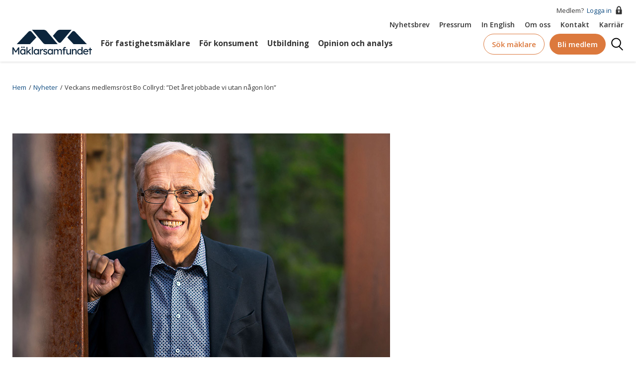

--- FILE ---
content_type: text/html; charset=UTF-8
request_url: https://www.maklarsamfundet.se/nyheter/veckans-medlemsrost-bo-collryd-det-aret-jobbade-vi-utan-nagon-lon
body_size: 45905
content:




<!DOCTYPE html>
<html lang="sv" dir="ltr" prefix="og: https://ogp.me/ns#">
  <head>
    <meta charset="utf-8" />
<script async src="https://www.googletagmanager.com/gtag/js?id=UA-674467-1"></script>
<script>window.dataLayer = window.dataLayer || [];function gtag(){dataLayer.push(arguments)};gtag("js", new Date());gtag("set", "developer_id.dMDhkMT", true);gtag("config", "UA-674467-1", {"groups":"default","anonymize_ip":true,"page_placeholder":"PLACEHOLDER_page_path","allow_ad_personalization_signals":false});gtag("config", "G-Y5C74M32L8", {"groups":"default","page_placeholder":"PLACEHOLDER_page_location","allow_ad_personalization_signals":false});</script>
<meta name="description" content="Hej Bo! Berätta om dig och din fastighetsmäklarbakgrund.Hej! Jag påbörjade min yrkeskarriär på en banks låneavdelning innan jag 1980 svarade på en annons där Mäklarringen sökte mäklare. Efter några veckors utbildning under hösten startade jag och en kollega sedan Mäklarringen i Värnamo under januari 1981. Vi hittade ett centralt kontor som vi själva renoverade. Begagnade möbler inhandlades och försäljningsarbetet påbörjades." />
<link rel="canonical" href="https://www.maklarsamfundet.se/nyheter/veckans-medlemsrost-bo-collryd-det-aret-jobbade-vi-utan-nagon-lon" />
<meta property="og:site_name" content="Mäklarsamfundet" />
<meta property="og:type" content="website" />
<meta property="og:url" content="https://www.maklarsamfundet.se/nyheter/veckans-medlemsrost-bo-collryd-det-aret-jobbade-vi-utan-nagon-lon" />
<meta property="og:title" content="Veckans medlemsröst Bo Collryd: ”Det året jobbade vi utan någon lön”" />
<meta property="og:description" content="Hej Bo! Berätta om dig och din fastighetsmäklarbakgrund.Hej! Jag påbörjade min yrkeskarriär på en banks låneavdelning innan jag 1980 svarade på en annons där Mäklarringen sökte mäklare. Efter några veckors utbildning under hösten startade jag och en kollega sedan Mäklarringen i Värnamo under januari 1981. Vi hittade ett centralt kontor som vi själva renoverade. Begagnade möbler inhandlades och försäljningsarbetet påbörjades." />
<meta property="og:image" content="https://www.maklarsamfundet.se/sites/default/files/styles/large/public/2024-01/nyhet_bo_collryd.jpg?itok=Ej0krhjr" />
<meta property="og:image:width" content="640" />
<meta property="og:image:height" content="400" />
<meta property="og:image:alt" content="Bo Collryd" />
<meta name="twitter:card" content="summary_large_image" />
<meta name="twitter:site" content="@maklarsamfund1" />
<meta name="twitter:description" content="Hej Bo! Berätta om dig och din fastighetsmäklarbakgrund.Hej! Jag påbörjade min yrkeskarriär på en banks låneavdelning innan jag 1980 svarade på en annons där Mäklarringen sökte mäklare. Efter några veckors utbildning under hösten startade jag och en kollega sedan Mäklarringen i Värnamo under januari 1981. Vi hittade ett centralt kontor som vi själva renoverade. Begagnade möbler inhandlades och försäljningsarbetet påbörjades." />
<meta name="twitter:title" content="Veckans medlemsröst Bo Collryd: ”Det året jobbade vi utan någon lön”" />
<meta name="twitter:image" content="https://www.maklarsamfundet.se/sites/default/files/styles/large/public/2024-01/nyhet_bo_collryd.jpg?itok=Ej0krhjr" />
<meta name="twitter:image:alt" content="Bo Collryd" />
<meta name="Generator" content="Drupal 11 (https://www.drupal.org)" />
<meta name="MobileOptimized" content="width" />
<meta name="HandheldFriendly" content="true" />
<meta name="viewport" content="width=device-width, initial-scale=1.0" />
<link rel="icon" href="/favicon.ico" type="image/vnd.microsoft.icon" />

    <title>Veckans medlemsröst Bo Collryd: ”Det året jobbade vi utan någon lön” | Mäklarsamfundet</title>
    <link rel="stylesheet" media="all" href="/sites/default/files/css/css_hJej-ayf8GAefLsEs-rD4xDyVahGaIbIrciZMG4TWPI.css?delta=0&amp;language=sv&amp;theme=maklarsamfundet&amp;include=eJxtj0sOwzAIRC9Uq2eaxPijGLCw3So9fbPH2_dgYBhXgw1wWhJpvg_Ti-zFWzwIdhYnT-UOuTd8PSsOp0othonsjercHM9NDzSPVXOjkFTmcLIQ4iaKSVZgVNmbqd2JDkM29BLsyWQ136ibsvofBqTO-vPzo8Ao0Ifs_hYy-gNfYZoI" />
<link rel="stylesheet" media="all" href="//fonts.googleapis.com/css?family=Open+Sans:300,400,500,600,700" />
<link rel="stylesheet" media="all" href="/sites/default/files/css/css_MbGTt1bNENw8NH7nqMnt8mjvhhu6kxKkdtDEA3_afcM.css?delta=2&amp;language=sv&amp;theme=maklarsamfundet&amp;include=eJxtj0sOwzAIRC9Uq2eaxPijGLCw3So9fbPH2_dgYBhXgw1wWhJpvg_Ti-zFWzwIdhYnT-UOuTd8PSsOp0othonsjercHM9NDzSPVXOjkFTmcLIQ4iaKSVZgVNmbqd2JDkM29BLsyWQ136ibsvofBqTO-vPzo8Ao0Ifs_hYy-gNfYZoI" />

    <script src="//static2.creative-serving.com/pixel_loader.js"></script>
<script src="//policy.app.cookieinformation.com/uc.js" data-culture="SV" id="CookieConsent"></script>

    <link href="https://fonts.googleapis.com/css?family=Open+Sans:300,400,600,700" rel="stylesheet">
    <link rel="apple-touch-icon" sizes="180x180" href="/apple-touch-icon.png">
    <link rel="icon" type="image/png" sizes="96x96" href="/favicon-96x96.png">
    <link rel="icon" type="image/png" sizes="192x192" href="/web-app-manifest-192x192.png">
    <link rel="icon" type="image/png" sizes="512x512" href="/web-app-manifest-512x512.png">
    <link rel="manifest" href="/site.webmanifest" crossorigin="use-credentials">
    <link rel="mask-icon" href="/favicon.svg" color="#00529b">
    <meta name="msapplication-TileColor" content="#ffffff">
    <meta name="theme-color" content="#ffffff">
    <meta name="format-detection" content="telephone=no">
    <!-- Meta Pixel Code -->
    <script>
      !function(f,b,e,v,n,t,s)
      {if(f.fbq)return;n=f.fbq=function(){n.callMethod?
      n.callMethod.apply(n,arguments):n.queue.push(arguments)};
      if(!f._fbq)f._fbq=n;n.push=n;n.loaded=!0;n.version='2.0';
      n.queue=[];t=b.createElement(e);t.async=!0;
      t.src=v;s=b.getElementsByTagName(e)[0];
      s.parentNode.insertBefore(t,s)}(window, document,'script',
      'https://connect.facebook.net/en_US/fbevents.js');
      fbq('init', '773947970971641');
      fbq('track', 'PageView');
    </script>
    <noscript>
      <img height="1" width="1" style="display:none"
          src="https://www.facebook.com/tr?id=773947970971641&ev=PageView&noscript=1"/>
    </noscript>
    <!-- End Meta Pixel Code -->
  </head>
  <body class="node-news path-node">
        <a href="#main-content" class="visually-hidden focusable">
      Hoppa till huvudinnehåll
    </a>
    
      <div class="dialog-off-canvas-main-canvas" data-off-canvas-main-canvas>
    
<div class="layout-container">
  <header class="header header--fixed header--show">
  
      <div class="container">
      <div class="header__top">
        

  

      </div>
    </div>
        <div class="header__bottom">
      

    <div class="header__container centered-content">
    <div class="header--section header--section--top">
      <div class="header--section--top--row-one">
                  Medlem?&nbsp;<a href="/user" class="header--section--top--icon__locked">Logga in<svg xmlns="http://www.w3.org/2000/svg" viewBox="0 0 21 17">
<path class="cls-1231" fill="none" d="M11.54,2.27c-.34,0-2.74.29-2.74,4.86h5.48C14.28,2.56,11.88,2.29,11.54,2.27Z"/>
<path d="M16.49,7.13h-.21C16.28.39,11.65.27,11.55.27h0C11.43.27,6.8.39,6.8,7.13H6.59a1,1,0,0,0-1,1v7.6a1,1,0,0,0,1,1h9.9a1,1,0,0,0,1-1V8.13A1,1,0,0,0,16.49,7.13Zm-3.95,4v1.5c0,.55-.23,1-.5,1H11c-.27,0-.5-.45-.5-1v-1.5a1,1,0,0,1,0-2h2a1,1,0,0,1,0,2Zm0-4H8.8c0-4.57,2.4-4.84,2.74-4.86s2.74.29,2.74,4.86Z"/>
</svg>
</a>
              </div>
      <div class="header--section--top--row-two">
                      <nav role="navigation" aria-labelledby="block-top-menu" id="block-top" class="menu-top">
                                          
        <h2 class="visually-hidden" id="block-top-menu">Top</h2>
        
        
              <ul class="menu-list level-0">
                  <li class="menu-item level-0 is-active">
        <div>
        <a href="/maklarsamfundets-nyhetsbrev" data-drupal-link-system-path="node/52">Nyhetsbrev</a>
        </div>
              </li>
              <li class="menu-item level-0">
        <div>
        <a href="/pressrum" target="_self" data-drupal-link-system-path="node/53">Pressrum</a>
        </div>
              </li>
              <li class="menu-item level-0">
        <div>
        <a href="/in-english" data-drupal-link-system-path="node/54">In English</a>
        </div>
              </li>
              <li class="menu-item level-0">
        <div>
        <a href="/branschorganisationen-fastighetsmaklare" data-drupal-link-system-path="node/55">Om oss</a>
        </div>
              </li>
              <li class="menu-item level-0">
        <div>
        <a href="/kontakt-maklarsamfundet" data-drupal-link-system-path="node/56">Kontakt</a>
        </div>
              </li>
              <li class="menu-item level-0">
        <div>
        <a href="https://maklarsamfundet.onecruiter.com/">Karriär</a>
        </div>
              </li>
        </ul>
  


      </nav>
      

      </div>
    </div>
    <div class="header--section header--section--bottom">
      
<div id="block-maklarsamfundet-branding" class="header__branding">
  
    
      <a href="/" title="Hem" rel="home">
      <svg width="694.1" height="217.34" viewBox="0 0 694.1 217.34" xmlns="http://www.w3.org/2000/svg"><path fill="#0c253c" d="M395.24,126.38h-106.14c-7.72,0-15.05-3.4-20.03-9.29C236.09,78.06,203.69,39.03,170.7,0h100.53c11.12,0,21.67,4.88,28.86,13.35,8.08,9.51,16.17,19.02,24.25,28.53l.07.08,70.83,84.42Z"/><path fill="#0c253c" d="M165.41,16.56c14.34,16.9,28.52,34.18,42.87,51.09-18.46,19.58-36.81,39.16-55.27,58.74H37.19c34.65-36.7,69.31-73.39,103.96-110.09,6.68-7.07,17.96-7.15,24.26.26Z"/><path fill="#0c253c" d="M516.63,0c-16.17,19.13-32.19,38.26-48.22,57.39-10.24,12.22-20.48,24.45-30.76,36.68-.52.61-1.04,1.23-1.56,1.84-3.53,4.16-7.06,8.32-10.61,12.45-.07.09-.14.18-.22.27-.4.48-.83.93-1.28,1.33-2.84,2.65-6.43,4.04-10.09,4.23-.51.03-1.03.02-1.55,0-3.21-.11-7.01-1.49-10.06-3.79-3.19-2.41-3.39-3-11.56-12.32l-37.51-44.7c11.34-13.35,22.69-26.69,34.03-40.03,6.7-7.9,16.33-12.68,26.62-13.28h.04c.73-.05,1.46-.07,2.2-.07h100.53Z"/><path fill="#0c253c" d="M521.93,16.56c-14.34,16.9-28.52,34.18-42.87,51.09,18.46,19.58,36.81,39.16,55.27,58.74h115.82c-34.65-36.7-69.31-73.39-103.96-110.09-6.68-7.07-17.96-7.15-24.26.26Z"/><path fill="#0c253c" d="M0,216.46v-62.3h9.43l22.7,36.93-4.54-.09,22.96-36.85h8.9v62.3h-9.61v-25.54c0-5.34.13-10.15.4-14.42.27-4.27.73-8.51,1.38-12.73l1.25,3.29-20.38,31.51h-5.87l-19.76-31.15.98-3.65c.65,3.98,1.11,8.05,1.38,12.24.27,4.18.4,9.15.4,14.91v25.54H0Z"/><path fill="#0c253c" d="M88.2,217.34c-3.86,0-7.37-1.07-10.55-3.2-3.17-2.14-5.71-5.04-7.61-8.72-1.9-3.68-2.85-7.83-2.85-12.46s.96-8.86,2.89-12.5c1.93-3.65,4.54-6.51,7.83-8.59,3.29-2.08,6.99-3.12,11.08-3.12,2.43,0,4.66.36,6.67,1.07,2.02.71,3.78,1.71,5.3,2.98,1.51,1.28,2.76,2.75,3.74,4.41.98,1.66,1.59,3.44,1.82,5.34l-2.05-.71v-12.1h9.26v46.72h-9.26v-11.12l2.14-.62c-.36,1.6-1.08,3.16-2.18,4.67-1.1,1.51-2.49,2.86-4.18,4.05-1.69,1.19-3.56,2.14-5.61,2.85-2.05.71-4.2,1.07-6.45,1.07ZM90.6,208.89c2.79,0,5.25-.68,7.39-2.05,2.14-1.36,3.81-3.25,5.03-5.65,1.22-2.4,1.82-5.15,1.82-8.23s-.61-5.73-1.82-8.1c-1.22-2.37-2.89-4.24-5.03-5.61-2.14-1.36-4.6-2.05-7.39-2.05s-5.15.68-7.25,2.05c-2.11,1.37-3.77,3.23-4.98,5.61-1.22,2.37-1.82,5.07-1.82,8.1s.61,5.83,1.82,8.23c1.22,2.4,2.88,4.29,4.98,5.65,2.11,1.37,4.52,2.05,7.25,2.05ZM83.13,159.32c-1.96,0-3.47-.5-4.54-1.51-1.07-1.01-1.6-2.43-1.6-4.27,0-1.72.55-3.12,1.65-4.18,1.1-1.07,2.6-1.6,4.49-1.6s3.47.5,4.54,1.51c1.07,1.01,1.6,2.43,1.6,4.27,0,1.72-.55,3.12-1.65,4.18-1.1,1.07-2.6,1.6-4.49,1.6ZM100.93,159.32c-1.96,0-3.47-.5-4.54-1.51-1.07-1.01-1.6-2.43-1.6-4.27,0-1.72.55-3.12,1.65-4.18,1.1-1.07,2.59-1.6,4.49-1.6s3.47.5,4.54,1.51c1.07,1.01,1.6,2.43,1.6,4.27,0,1.72-.55,3.12-1.65,4.18-1.1,1.07-2.6,1.6-4.49,1.6Z"/><path fill="#0c253c" d="M122.2,216.46v-65.86h9.17v65.86h-9.17ZM130.56,201.86l-.44-9.97,22.34-22.16h12.37l-34.27,32.13ZM153.7,216.46l-17.62-20.56,6.5-5.96,22.87,26.52h-11.75Z"/><path fill="#0c253c" d="M169.81,216.46v-65.86h9.17v65.86h-9.17Z"/><path fill="#0c253c" d="M206.39,217.34c-3.86,0-7.37-1.07-10.55-3.2-3.17-2.14-5.71-5.04-7.61-8.72-1.9-3.68-2.85-7.83-2.85-12.46s.96-8.86,2.89-12.5c1.93-3.65,4.54-6.51,7.83-8.59,3.29-2.08,6.99-3.12,11.08-3.12,2.43,0,4.66.36,6.67,1.07,2.02.71,3.78,1.71,5.3,2.98,1.51,1.28,2.76,2.75,3.74,4.41.98,1.66,1.59,3.44,1.82,5.34l-2.05-.71v-12.1h9.26v46.72h-9.26v-11.12l2.14-.62c-.36,1.6-1.08,3.16-2.18,4.67-1.1,1.51-2.49,2.86-4.18,4.05-1.69,1.19-3.56,2.14-5.61,2.85-2.05.71-4.2,1.07-6.45,1.07ZM208.79,208.89c2.79,0,5.25-.68,7.39-2.05,2.14-1.36,3.81-3.25,5.03-5.65,1.22-2.4,1.82-5.15,1.82-8.23s-.61-5.73-1.82-8.1c-1.22-2.37-2.89-4.24-5.03-5.61-2.14-1.36-4.6-2.05-7.39-2.05s-5.15.68-7.25,2.05c-2.11,1.37-3.77,3.23-4.98,5.61-1.22,2.37-1.82,5.07-1.82,8.1s.61,5.83,1.82,8.23c1.22,2.4,2.88,4.29,4.98,5.65,2.11,1.37,4.52,2.05,7.25,2.05Z"/><path fill="#0c253c" d="M240.39,216.46v-46.72h9.26v14.68l-.89-3.56c.65-2.25,1.77-4.3,3.34-6.14,1.57-1.84,3.38-3.29,5.43-4.36,2.05-1.07,4.17-1.6,6.37-1.6,1.01,0,1.97.09,2.89.27.92.18,1.65.39,2.18.62l-2.4,9.97c-.71-.3-1.5-.55-2.36-.76-.86-.21-1.71-.31-2.54-.31-1.6,0-3.13.31-4.58.93-1.46.62-2.73,1.48-3.83,2.58-1.1,1.1-1.97,2.37-2.62,3.83-.65,1.45-.98,3.04-.98,4.76v25.81h-9.26Z"/><path fill="#0c253c" d="M287.47,217.34c-3.92,0-7.45-.68-10.59-2.05-3.15-1.36-5.76-3.38-7.83-6.05l6.23-5.34c1.78,2.08,3.72,3.58,5.83,4.49,2.11.92,4.5,1.38,7.17,1.38,1.07,0,2.06-.13,2.98-.4.92-.27,1.72-.67,2.4-1.2.68-.53,1.2-1.17,1.56-1.91.36-.74.53-1.56.53-2.45,0-1.54-.56-2.79-1.69-3.74-.59-.41-1.53-.88-2.8-1.38-1.28-.5-2.92-1.02-4.94-1.56-3.44-.89-6.26-1.9-8.46-3.03-2.2-1.13-3.89-2.4-5.07-3.83-.89-1.13-1.54-2.36-1.96-3.69-.42-1.33-.62-2.8-.62-4.41,0-1.96.43-3.75,1.29-5.38.86-1.63,2.05-3.06,3.56-4.27,1.51-1.21,3.29-2.15,5.34-2.8,2.05-.65,4.23-.98,6.54-.98,2.19,0,4.38.3,6.54.89,2.17.59,4.17,1.46,6.01,2.58,1.84,1.13,3.38,2.46,4.63,4.01l-5.25,5.78c-1.13-1.13-2.36-2.12-3.69-2.98-1.33-.86-2.69-1.53-4.05-2-1.37-.47-2.61-.71-3.74-.71-1.25,0-2.37.12-3.38.36-1.01.24-1.85.59-2.54,1.07-.68.48-1.2,1.07-1.56,1.78-.36.71-.53,1.51-.53,2.4.06.77.25,1.5.58,2.18.33.68.79,1.26,1.38,1.74.65.48,1.63.98,2.94,1.51,1.3.53,2.97,1.04,4.98,1.51,2.97.77,5.41,1.62,7.34,2.54,1.93.92,3.46,1.97,4.58,3.16,1.19,1.13,2.02,2.43,2.49,3.92.47,1.48.71,3.15.71,4.98,0,2.67-.76,5.06-2.27,7.17-1.51,2.11-3.55,3.75-6.1,4.94-2.55,1.19-5.4,1.78-8.54,1.78Z"/><path fill="#0c253c" d="M328.14,217.34c-3.86,0-7.37-1.07-10.55-3.2-3.17-2.14-5.71-5.04-7.61-8.72-1.9-3.68-2.85-7.83-2.85-12.46s.96-8.86,2.89-12.5c1.93-3.65,4.54-6.51,7.83-8.59,3.29-2.08,6.99-3.12,11.08-3.12,2.43,0,4.66.36,6.68,1.07,2.02.71,3.78,1.71,5.29,2.98,1.51,1.28,2.76,2.75,3.74,4.41.98,1.66,1.59,3.44,1.82,5.34l-2.05-.71v-12.1h9.26v46.72h-9.26v-11.12l2.14-.62c-.36,1.6-1.08,3.16-2.18,4.67-1.1,1.51-2.49,2.86-4.18,4.05-1.69,1.19-3.56,2.14-5.61,2.85-2.05.71-4.2,1.07-6.45,1.07ZM330.54,208.89c2.79,0,5.25-.68,7.39-2.05,2.14-1.36,3.81-3.25,5.03-5.65,1.22-2.4,1.83-5.15,1.83-8.23s-.61-5.73-1.83-8.1c-1.22-2.37-2.89-4.24-5.03-5.61-2.14-1.36-4.6-2.05-7.39-2.05s-5.15.68-7.25,2.05c-2.11,1.37-3.77,3.23-4.98,5.61-1.22,2.37-1.83,5.07-1.83,8.1s.61,5.83,1.83,8.23c1.21,2.4,2.88,4.29,4.98,5.65,2.11,1.37,4.52,2.05,7.25,2.05Z"/><path fill="#0c253c" d="M361.96,216.46v-46.72h9.26v9.97l-1.69,1.07c.47-1.54,1.23-3.03,2.27-4.45,1.04-1.42,2.31-2.68,3.83-3.78,1.51-1.1,3.14-1.97,4.89-2.62,1.75-.65,3.54-.98,5.38-.98,2.67,0,5.01.45,7.03,1.33,2.02.89,3.68,2.23,4.98,4.01,1.3,1.78,2.25,4,2.85,6.67l-1.42-.36.62-1.51c.65-1.36,1.56-2.66,2.71-3.87,1.16-1.21,2.48-2.3,3.96-3.25,1.48-.95,3.05-1.69,4.72-2.22,1.66-.53,3.29-.8,4.89-.8,3.5,0,6.39.71,8.68,2.14,2.28,1.42,4,3.59,5.16,6.5s1.74,6.53,1.74,10.86v28.04h-9.26v-27.5c0-2.67-.34-4.85-1.02-6.54-.68-1.69-1.71-2.95-3.07-3.78-1.37-.83-3.12-1.25-5.25-1.25-1.66,0-3.22.28-4.67.85-1.45.56-2.71,1.35-3.78,2.36-1.07,1.01-1.9,2.18-2.49,3.52-.59,1.33-.89,2.8-.89,4.41v27.95h-9.26v-27.68c0-2.43-.36-4.5-1.07-6.19-.71-1.69-1.75-2.98-3.12-3.87-1.37-.89-3.03-1.33-4.98-1.33-1.66,0-3.2.28-4.63.85-1.42.56-2.67,1.33-3.74,2.31-1.07.98-1.9,2.14-2.49,3.47-.59,1.33-.89,2.77-.89,4.32v28.12h-9.26Z"/><path fill="#0c253c" d="M437.34,178.99v-8.46h27.77v8.46h-27.77ZM444.82,216.46v-51.98c0-2.67.59-5.04,1.78-7.12,1.19-2.08,2.82-3.71,4.9-4.9,2.08-1.19,4.48-1.78,7.21-1.78,1.9,0,3.68.36,5.34,1.07,1.66.71,3,1.66,4,2.85l-3.12,7.03c-.77-.71-1.62-1.29-2.54-1.74-.92-.45-1.79-.67-2.63-.67-1.25,0-2.3.19-3.16.58-.86.39-1.5.98-1.91,1.78-.42.8-.62,1.77-.62,2.89v51.98h-9.26Z"/><path fill="#0c253c" d="M486.74,217.34c-3.32,0-6.22-.77-8.68-2.31-2.46-1.54-4.36-3.71-5.7-6.5-1.33-2.79-2-6.11-2-9.97v-28.84h9.17v26.34c0,2.73.43,5.09,1.29,7.08.86,1.99,2.11,3.52,3.74,4.58,1.63,1.07,3.6,1.6,5.92,1.6,1.72,0,3.29-.28,4.72-.85,1.42-.56,2.65-1.35,3.69-2.36,1.04-1.01,1.85-2.22,2.45-3.65.59-1.42.89-2.97.89-4.63v-28.12h9.17v46.72h-9.17v-9.79l1.6-1.07c-.71,2.2-1.91,4.18-3.6,5.96-1.69,1.78-3.69,3.19-6.01,4.23-2.31,1.04-4.81,1.56-7.48,1.56Z"/><path fill="#0c253c" d="M519.84,216.46v-46.72h9.17v9.61l-1.6,1.07c.59-2.08,1.75-3.99,3.47-5.74,1.72-1.75,3.77-3.17,6.14-4.27,2.37-1.1,4.81-1.65,7.3-1.65,3.56,0,6.53.7,8.9,2.09,2.37,1.39,4.15,3.52,5.34,6.36,1.19,2.85,1.78,6.44,1.78,10.77v28.48h-9.17v-27.86c0-2.67-.36-4.88-1.07-6.63-.71-1.75-1.81-3.03-3.29-3.83-1.48-.8-3.32-1.14-5.52-1.02-1.78,0-3.41.28-4.9.85-1.48.56-2.77,1.35-3.87,2.36-1.1,1.01-1.96,2.18-2.58,3.52s-.93,2.77-.93,4.32v28.3h-9.17Z"/><path fill="#0c253c" d="M587.93,217.34c-4.27,0-8.09-1.05-11.44-3.16-3.35-2.11-6.01-4.98-7.97-8.63-1.96-3.65-2.94-7.82-2.94-12.5s.96-8.86,2.89-12.5c1.93-3.65,4.55-6.53,7.88-8.63,3.32-2.11,7.09-3.16,11.3-3.16,2.31,0,4.55.37,6.72,1.11,2.17.74,4.11,1.75,5.83,3.03,1.72,1.28,3.07,2.67,4.05,4.18.98,1.51,1.47,3.04,1.47,4.58l-2.67.18v-31.24h9.17v65.86h-9.17v-11.12h1.78c0,1.42-.48,2.83-1.42,4.23-.95,1.39-2.21,2.69-3.78,3.87-1.57,1.19-3.38,2.14-5.43,2.85s-4.14,1.07-6.27,1.07ZM589.17,209.42c2.79,0,5.25-.71,7.39-2.14s3.81-3.37,5.03-5.83c1.22-2.46,1.82-5.27,1.82-8.41s-.61-5.95-1.82-8.41c-1.22-2.46-2.89-4.41-5.03-5.83-2.14-1.42-4.6-2.14-7.39-2.14s-5.25.71-7.39,2.14c-2.14,1.42-3.81,3.37-5.03,5.83-1.22,2.46-1.82,5.27-1.82,8.41s.61,5.95,1.82,8.41c1.22,2.46,2.89,4.41,5.03,5.83s4.6,2.14,7.39,2.14Z"/><path fill="#0c253c" d="M642.31,217.34c-4.81,0-9.06-1.02-12.77-3.07-3.71-2.05-6.62-4.85-8.72-8.41-2.11-3.56-3.16-7.65-3.16-12.28,0-3.68.59-7.03,1.78-10.06,1.19-3.03,2.83-5.65,4.94-7.88,2.11-2.22,4.63-3.95,7.57-5.16,2.94-1.21,6.12-1.82,9.57-1.82,3.03,0,5.84.58,8.46,1.74,2.61,1.16,4.88,2.75,6.81,4.76,1.93,2.02,3.41,4.41,4.45,7.16,1.04,2.76,1.53,5.77,1.47,9.03l-.09,3.92h-38.18l-2.05-7.3h32.31l-1.33,1.51v-2.14c-.18-1.96-.83-3.71-1.96-5.25-1.13-1.54-2.55-2.76-4.27-3.65s-3.59-1.33-5.61-1.33c-3.2,0-5.9.61-8.1,1.82-2.2,1.22-3.86,3-4.98,5.34-1.13,2.34-1.69,5.24-1.69,8.68,0,3.26.68,6.1,2.05,8.5,1.36,2.4,3.29,4.26,5.79,5.56,2.49,1.31,5.37,1.96,8.63,1.96,2.31,0,4.46-.39,6.45-1.16,1.99-.77,4.14-2.17,6.45-4.18l4.63,6.5c-1.42,1.42-3.16,2.67-5.21,3.74s-4.21,1.91-6.5,2.54c-2.29.62-4.53.93-6.72.93Z"/><path fill="#0c253c" d="M664.38,178.63v-8.9h29.73v8.9h-29.73ZM674.08,216.46v-58.65h9.17v58.65h-9.17Z"/></svg>
    </a>
      
</div>

      <div class="nav--topmenu">
                      <nav role="navigation" aria-labelledby="block-huvudmeny-2-menu" id="block-huvudmeny-2">
                                          
        <h2 class="visually-hidden" id="block-huvudmeny-2-menu">Huvudmeny top</h2>
        
        

              <ul data-region="hidden_but_used_elsewhere" class="menu-list level-0">
                          <li class="menu-item level-0 nav--submenu__hidden" data-menu-id="menu_link_content:af29201b-9ea3-4cd9-8061-7ba07f53391f">
          <a href="/maklarsamfundet" data-drupal-link-system-path="node/26">För fastighetsmäklare</a>
                  </li>
                            <li class="menu-item level-0 nav--submenu__hidden" data-menu-id="menu_link_content:2c3dc637-2ee6-476a-beae-1e9c8a87382f">
          <a href="/kopa-och-salja-bostad" data-drupal-link-system-path="node/45">För konsument</a>
                  </li>
                            <li class="menu-item level-0 nav--submenu__hidden" data-menu-id="menu_link_content:06b15cd5-026e-4871-8172-0ba7435dabd5">
          <a href="/utbildning" data-drupal-link-system-path="node/2451">Utbildning</a>
                  </li>
                            <li class="menu-item level-0 nav--submenu__hidden" data-menu-id="menu_link_content:2bf70109-a9f4-4a41-873d-b07dda524a9c">
          <a href="/media-opinion" data-drupal-link-system-path="node/51">Opinion och analys</a>
                  </li>
              </ul>
  



      </nav>
      

      </div>
      <div class="nav--extras">
        <div class="nav--extras--search-brooker">
          <a href="/maklarsok" class="elem--btn elem--btn__orange">Sök mäklare</a>
        </div>

                  <div class="header--join-us">
            <a href="/medlemskap" class="elem--btn elem--btn--solid__orange">
              Bli medlem
            </a>
          </div>
          <div class="header--section--bottom--icon__lock">
            <a href="/user" title="Logga in"><span class="visually-hidden">Logga in</span><svg xmlns="http://www.w3.org/2000/svg" viewBox="0 0 21 17">
<path class="cls-1231" fill="none" d="M11.54,2.27c-.34,0-2.74.29-2.74,4.86h5.48C14.28,2.56,11.88,2.29,11.54,2.27Z"/>
<path d="M16.49,7.13h-.21C16.28.39,11.65.27,11.55.27h0C11.43.27,6.8.39,6.8,7.13H6.59a1,1,0,0,0-1,1v7.6a1,1,0,0,0,1,1h9.9a1,1,0,0,0,1-1V8.13A1,1,0,0,0,16.49,7.13Zm-3.95,4v1.5c0,.55-.23,1-.5,1H11c-.27,0-.5-.45-.5-1v-1.5a1,1,0,0,1,0-2h2a1,1,0,0,1,0,2Zm0-4H8.8c0-4.57,2.4-4.84,2.74-4.86s2.74.29,2.74,4.86Z"/>
</svg>
</a>
          </div>
                <div class="nav--extras--site-search">
          <div class="nav--extras--site-search--trigger">
            Sök
          </div>
        </div>
        <div class="nav--extras--burger--trigger">
          <span class="visually-hidden">Mobile Menu</span>
        </div>
      </div>
    </div>
  </div>
  <div class="nav--extras--site-search--serch-box">
    <div class="container">
      <div class="views-exposed-form" data-drupal-selector="views-exposed-form-search-page-1" id="block-searchform">
  
    
      <form action="/search" method="get" id="views-exposed-form-search-page-1" accept-charset="UTF-8">
  <div class="js-form-item form-item js-form-type-textfield form-item-text js-form-item-text">
      <label for="edit-text">Vad söker du?</label>
        <input placeholder="Vad söker du?" data-drupal-selector="edit-text" type="text" id="edit-text" name="text" value="" size="30" maxlength="128" class="form-text" />

        </div>
<div data-drupal-selector="edit-actions" class="form-actions js-form-wrapper form-wrapper" id="edit-actions"><input data-drupal-selector="edit-submit-search" type="submit" id="edit-submit-search" value="Apply" class="button js-form-submit form-submit" />
</div>


</form>

  </div>

    </div>
  </div>
  <div class="nav--mobile__container">
                  <nav role="navigation" aria-labelledby="block-mobilemenu-menu" id="block-mobilemenu">
                                          
        <h2 class="visually-hidden" id="block-mobilemenu-menu">Mobile menu</h2>
        
        
              <ul class="menu-list level-0">
                  <li class="menu-item level-0 has-children">
        <div class="menu-item__link">
                      <div class="submenu__trigger" data-level=".level-0"></div>
                    <a href="/maklarsamfundet" data-drupal-link-system-path="node/26">För fastighetsmäklare</a>
        </div>
                                <ul class="level-1">
                  <li class="menu-item level-1 has-children">
        <div class="menu-item__link">
                      <div class="submenu__trigger" data-level=".level-1"></div>
                    <a href="/juridik" data-drupal-link-system-path="node/47">Juridik</a>
        </div>
                                <ul class="level-2">
                  <li class="menu-item level-2">
        <div class="menu-item__link">
                    <a href="/fastighetsmaklare-juridik/fastighetsmaklarlagen" data-drupal-link-system-path="node/48">Fastighetsmäklarlagen</a>
        </div>
              </li>
              <li class="menu-item level-2">
        <div class="menu-item__link">
                    <a href="http://c0285.cloudnet.cloud/nyheter?kategori%5B5%5D=5">Juridiska artiklar nyhetsbrev</a>
        </div>
              </li>
              <li class="menu-item level-2">
        <div class="menu-item__link">
                    <a href="http://c0285.cloudnet.cloud/nyheter/branschriktlinjer-tillampning-av-dataskyddsforordningen-i-fastighetsmaklarverksamhet">GDPR</a>
        </div>
              </li>
        </ul>
  
              </li>
              <li class="menu-item level-1 has-children">
        <div class="menu-item__link">
                      <div class="submenu__trigger" data-level=".level-1"></div>
                    <a href="/medlemskap" data-drupal-link-system-path="node/3584">Medlemskap</a>
        </div>
                                <ul class="level-2">
                  <li class="menu-item level-2">
        <div class="menu-item__link">
                    <a href="/medlemskap" data-drupal-link-system-path="node/3584">Bli medlem</a>
        </div>
              </li>
              <li class="menu-item level-2">
        <div class="menu-item__link">
                    <a href="/dolda-felforsakring-och-fel-i-bostadsratt" data-drupal-link-system-path="node/3066">Dolda Felförsäkring</a>
        </div>
              </li>
              <li class="menu-item level-2">
        <div class="menu-item__link">
                    <a href="/wtw-och-maklarsamfundet" data-drupal-link-system-path="node/3060">Försäkringar</a>
        </div>
              </li>
              <li class="menu-item level-2">
        <div class="menu-item__link">
                    <a href="/fastighetsmaklare-medlemskap/begaran-om-uttrade-eller-om-du-slutar-arbeta-som-fastighetsmaklare" data-drupal-link-system-path="node/32">Utträde</a>
        </div>
              </li>
              <li class="menu-item level-2 has-children">
        <div class="menu-item__link">
                      <div class="submenu__trigger" data-level=".level-2"></div>
                    <a href="/bli-medlem/namnder" data-drupal-link-system-path="node/35">Nämnder</a>
        </div>
                                <ul class="level-3">
                  <li class="menu-item level-3">
        <div class="menu-item__link">
                    <a href="/bli-medlem-namnder/frn-branschgemensam-tvistlosningsnamnd" data-drupal-link-system-path="node/36">FRN - branschgemensam tvistlösningsnämnd</a>
        </div>
              </li>
              <li class="menu-item level-3">
        <div class="menu-item__link">
                    <a href="/fastighetsmaklare-medlemskap-namnder/maklarsamfundets-disciplinnamnd" data-drupal-link-system-path="node/37">Disciplinnämnd</a>
        </div>
              </li>
        </ul>
  
              </li>
        </ul>
  
              </li>
              <li class="menu-item level-1">
        <div class="menu-item__link">
                    <a href="https://www.maklarsamfundet.se/medlemmar/medlemssidor/bopedia">bopedia</a>
        </div>
              </li>
              <li class="menu-item level-1">
        <div class="menu-item__link">
                    <a href="/fastighetsmaklare/aml-stod" data-drupal-link-system-path="node/2120">AML-stöd</a>
        </div>
              </li>
              <li class="menu-item level-1">
        <div class="menu-item__link">
                    <a href="/fastighetsmaklare/forskning" data-drupal-link-system-path="node/2157">Forskning &amp; Uppsatser</a>
        </div>
              </li>
              <li class="menu-item level-1">
        <div class="menu-item__link">
                    <a href="/nyheter/basriktlinjer-trygga-anstallningar" data-drupal-link-system-path="node/1074">Riktlinjer för trygga anställningar</a>
        </div>
              </li>
              <li class="menu-item level-1">
        <div class="menu-item__link">
                    <a href="/fastighetsmaklare/internationellt" data-drupal-link-system-path="node/38">Internationellt</a>
        </div>
              </li>
              <li class="menu-item level-1 has-children">
        <div class="menu-item__link">
                      <div class="submenu__trigger" data-level=".level-1"></div>
                    <a href="/fastighetsmaklare/jobbforum" data-drupal-link-system-path="node/39">Jobbforum</a>
        </div>
                                <ul class="level-2">
                  <li class="menu-item level-2">
        <div class="menu-item__link">
                    <a href="/fastighetsmaklare-jobbforum/foretagfranchise" data-drupal-link-system-path="fastighetsmaklare-jobbforum/foretagfranchise">Företag/Franchise</a>
        </div>
              </li>
              <li class="menu-item level-2">
        <div class="menu-item__link">
                    <a href="/fastighetsmaklare-jobbforum/soker-arbete" data-drupal-link-system-path="fastighetsmaklare-jobbforum/soker-arbete">Söker arbete</a>
        </div>
              </li>
              <li class="menu-item level-2">
        <div class="menu-item__link">
                    <a href="/fastighetsmaklare-jobbforum/soker-medarbetare" data-drupal-link-system-path="fastighetsmaklare-jobbforum/soker-medarbetare">Söker medarbetare</a>
        </div>
              </li>
        </ul>
  
              </li>
              <li class="menu-item level-1">
        <div class="menu-item__link">
                    <a href="/samarbetspartners" data-drupal-link-system-path="node/3059">Samarbetspartners</a>
        </div>
              </li>
              <li class="menu-item level-1 has-children">
        <div class="menu-item__link">
                      <div class="submenu__trigger" data-level=".level-1"></div>
                    <a href="/kretsar" data-drupal-link-system-path="node/41">Kretsar</a>
        </div>
                                <ul class="level-2">
                  <li class="menu-item level-2">
        <div class="menu-item__link">
                    <a href="/fastighetsmaklare-kretsar/mellansvenska-kretsen" data-drupal-link-system-path="node/159">Mellansvenska kretsen</a>
        </div>
              </li>
              <li class="menu-item level-2">
        <div class="menu-item__link">
                    <a href="/fastighetsmaklare-kretsar/norrlandskretsen" data-drupal-link-system-path="node/155">Norrlandskretsen</a>
        </div>
              </li>
              <li class="menu-item level-2">
        <div class="menu-item__link">
                    <a href="/fastighetsmaklare-kretsar/skanekretsen" data-drupal-link-system-path="node/156">Skånekretsen</a>
        </div>
              </li>
              <li class="menu-item level-2">
        <div class="menu-item__link">
                    <a href="/fastighetsmaklare-kretsar/smalandblekingekretsen" data-drupal-link-system-path="node/157">Småland/Blekingekretsen</a>
        </div>
              </li>
              <li class="menu-item level-2">
        <div class="menu-item__link">
                    <a href="/fastighetsmaklare-kretsar/stockholmskretsen" data-drupal-link-system-path="node/158">Stockholmskretsen</a>
        </div>
              </li>
              <li class="menu-item level-2">
        <div class="menu-item__link">
                    <a href="/fastighetsmaklare-kretsar/vastsvenska-kretsen" data-drupal-link-system-path="node/154">Västsvenska kretsen</a>
        </div>
              </li>
        </ul>
  
              </li>
              <li class="menu-item level-1 has-children">
        <div class="menu-item__link">
                      <div class="submenu__trigger" data-level=".level-1"></div>
                    <a href="/fastighetsmaklare/stadgar-etiska-regler" data-drupal-link-system-path="node/43">Stadgar, policydokument</a>
        </div>
                                <ul class="level-2">
                  <li class="menu-item level-2">
        <div class="menu-item__link">
                    <a href="/fastighetsmaklare-stadgar-policydokument/rekommendationer" data-drupal-link-system-path="node/163">Rekommendationer</a>
        </div>
              </li>
        </ul>
  
              </li>
              <li class="menu-item level-1 has-children">
        <div class="menu-item__link">
                      <div class="submenu__trigger" data-level=".level-1"></div>
                    <a href="/100" data-drupal-link-system-path="node/822">Mäklarsamfundet 100 år</a>
        </div>
                                <ul class="level-2">
                  <li class="menu-item level-2">
        <div class="menu-item__link">
                    <a href="https://www.maklarsamfundet.se/nyheter/maklarsamfundets-100-ariga-historia-nu-som-bok">Mäklarsamfundets jubileumsbok</a>
        </div>
              </li>
        </ul>
  
              </li>
        </ul>
  
              </li>
              <li class="menu-item level-0 has-children">
        <div class="menu-item__link">
                      <div class="submenu__trigger" data-level=".level-0"></div>
                    <a href="/kopa-och-salja-bostad" data-drupal-link-system-path="node/45">För konsument</a>
        </div>
                                <ul class="level-1">
                  <li class="menu-item level-1">
        <div class="menu-item__link">
                    <a href="/konsument/kopa-bostad-med-hjalp-av-fastighetsmaklare" data-drupal-link-system-path="node/149">Köpa med mäklare</a>
        </div>
              </li>
              <li class="menu-item level-1">
        <div class="menu-item__link">
                    <a href="/konsument/salja-bostad-med-hjalp-av-fastighetsmaklare" data-drupal-link-system-path="node/150">Sälja med mäklare</a>
        </div>
              </li>
              <li class="menu-item level-1">
        <div class="menu-item__link">
                    <a href="/konsument/budgivning" data-drupal-link-system-path="node/151">Budgivning</a>
        </div>
              </li>
              <li class="menu-item level-1">
        <div class="menu-item__link">
                    <a href="/konsument/faktablad-rad" data-drupal-link-system-path="node/152">Faktablad &amp; råd</a>
        </div>
              </li>
              <li class="menu-item level-1">
        <div class="menu-item__link">
                    <a href="/konsument/konsumentkollen" data-drupal-link-system-path="node/153">Konsumentkollen</a>
        </div>
              </li>
              <li class="menu-item level-1">
        <div class="menu-item__link">
                    <a href="https://www.maklarstatistik.se" target="_blank">Prisstatistik</a>
        </div>
              </li>
              <li class="menu-item level-1">
        <div class="menu-item__link">
                    <a href="/konsument/lankarkiv" data-drupal-link-system-path="node/742">Länkarkiv</a>
        </div>
              </li>
        </ul>
  
              </li>
              <li class="menu-item level-0 has-children">
        <div class="menu-item__link">
                      <div class="submenu__trigger" data-level=".level-0"></div>
                    <a href="/utbildning" data-drupal-link-system-path="node/2451">Utbildning</a>
        </div>
                                <ul class="level-1">
                  <li class="menu-item level-1">
        <div class="menu-item__link">
                    <a href="/utbildning/anmalan-kurser" data-drupal-link-system-path="node/262">Anmälan kurser</a>
        </div>
              </li>
              <li class="menu-item level-1">
        <div class="menu-item__link">
                    <a href="/utbildning/utbildningsverksamheten" data-drupal-link-system-path="node/2709">Utbildningsverksamheten</a>
        </div>
              </li>
              <li class="menu-item level-1">
        <div class="menu-item__link">
                    <a href="/utbildning/gdpr-behandling-av-personuppgifter-i-samband-med-kurser-och-event" data-drupal-link-system-path="node/722">GDPR - Behandling av personuppgifter</a>
        </div>
              </li>
              <li class="menu-item level-1">
        <div class="menu-item__link">
                    <a href="/utbildning/maklarsamfundets-kurskrav" data-drupal-link-system-path="node/138">Kurskrav</a>
        </div>
              </li>
              <li class="menu-item level-1">
        <div class="menu-item__link">
                    <a href="/utbildning/juridiska-kurser" data-drupal-link-system-path="node/100">Juridiska kurser</a>
        </div>
              </li>
              <li class="menu-item level-1">
        <div class="menu-item__link">
                    <a href="/utbildning/grundutbildning-formedling-av-jord-och-skogsfastigheter" data-drupal-link-system-path="node/117">Jord och skog</a>
        </div>
              </li>
              <li class="menu-item level-1">
        <div class="menu-item__link">
                    <a href="/utbildning/grundutbildning-formedling-av-kommersiella-fastigheter" data-drupal-link-system-path="node/139">Kommersiella fastigheter</a>
        </div>
              </li>
              <li class="menu-item level-1">
        <div class="menu-item__link">
                    <a href="/utbildning/biktfadern" data-drupal-link-system-path="node/140">Biktfadern</a>
        </div>
              </li>
              <li class="menu-item level-1">
        <div class="menu-item__link">
                    <a href="/kvalificerad-fastighetsmaklarassistent" data-drupal-link-system-path="node/141">Kvalificerad Fastighetsmäklarassistent</a>
        </div>
              </li>
              <li class="menu-item level-1">
        <div class="menu-item__link">
                    <a href="https://maklarakademin.learning.nu">Mäklarakademin</a>
        </div>
              </li>
              <li class="menu-item level-1">
        <div class="menu-item__link">
                    <a href="/utbildning/studenter" data-drupal-link-system-path="node/142">För studenter</a>
        </div>
              </li>
              <li class="menu-item level-1">
        <div class="menu-item__link">
                    <a href="/utbildning/hur-blir-jag-fastighetsmaklare" data-drupal-link-system-path="node/143">Hur blir jag fastighetsmäklare?</a>
        </div>
              </li>
              <li class="menu-item level-1">
        <div class="menu-item__link">
                    <a href="/utbildning/litteratur" data-drupal-link-system-path="node/144">Litteratur</a>
        </div>
              </li>
              <li class="menu-item level-1">
        <div class="menu-item__link">
                    <a href="/utbildning/finanspolisen-informerar" data-drupal-link-system-path="node/2282">Finanspolisen informerar</a>
        </div>
              </li>
        </ul>
  
              </li>
              <li class="menu-item level-0 has-children">
        <div class="menu-item__link">
                      <div class="submenu__trigger" data-level=".level-0"></div>
                    <a href="/media-opinion" data-drupal-link-system-path="node/51">Opinion och analys</a>
        </div>
                                <ul class="level-1">
                  <li class="menu-item level-1">
        <div class="menu-item__link">
                    <a href="/media-opinion/bostadspolitiskt-program" data-drupal-link-system-path="node/979">Mäklarsamfundets reformprogram</a>
        </div>
              </li>
              <li class="menu-item level-1">
        <div class="menu-item__link">
                    <a href="/nyheter?kategori%5B6%5D=6" data-drupal-link-query="{&quot;kategori&quot;:{&quot;6&quot;:&quot;6&quot;}}" data-drupal-link-system-path="nyheter">Debatterat och publicerat</a>
        </div>
              </li>
              <li class="menu-item level-1 has-children">
        <div class="menu-item__link">
                      <div class="submenu__trigger" data-level=".level-1"></div>
                    <a href="/opinion-och-analys/analyser-och-rapporter" data-drupal-link-system-path="node/165">Analyser och rapporter</a>
        </div>
                                <ul class="level-2">
                  <li class="menu-item level-2">
        <div class="menu-item__link">
                    <a href="/opinion-och-analys-analyser-och-rapporter/maklarsamfundets-branschrapport-2024" data-drupal-link-system-path="node/3770">Mäklarsamfundets branschrapport 2024</a>
        </div>
              </li>
              <li class="menu-item level-2">
        <div class="menu-item__link">
                    <a href="/opinion-och-analys-analyser-och-rapporter/maklarinsikt" data-drupal-link-system-path="node/166">Mäklarinsikt</a>
        </div>
              </li>
              <li class="menu-item level-2">
        <div class="menu-item__link">
                    <a href="/opinion-och-analys-analyser-och-rapporter/temarapporter" data-drupal-link-system-path="node/173">Temarapporter</a>
        </div>
              </li>
        </ul>
  
              </li>
              <li class="menu-item level-1">
        <div class="menu-item__link">
                    <a href="/opinion-och-analys/remissvar" data-drupal-link-system-path="node/180">Remissvar</a>
        </div>
              </li>
              <li class="menu-item level-1">
        <div class="menu-item__link">
                    <a href="https://www.maklarsamfundet.se/opinion-och-analys/talkshow-tak-over-huvudet">Talkshow - Tak över huvudet</a>
        </div>
              </li>
              <li class="menu-item level-1">
        <div class="menu-item__link">
                    <a href="https://www.maklarsamfundet.se/hemagandets-samhallsnytta">Hemägandets samhällsnytta</a>
        </div>
              </li>
              <li class="menu-item level-1">
        <div class="menu-item__link">
                    <a href="/opinion-och-analys/en-battre-bostadsmarknad-maklarsamfundets-naringspolitiska-agenda" data-drupal-link-system-path="node/3586">Näringspolitisk agenda</a>
        </div>
              </li>
              <li class="menu-item level-1">
        <div class="menu-item__link">
                    <a href="/opinion-och-analys/panelsamtal-mm" data-drupal-link-system-path="node/3411">Panelsamtal mm</a>
        </div>
              </li>
        </ul>
  
              </li>
              <li class="menu-item level-0">
        <div class="menu-item__link">
                    <a href="/medlemskap" data-drupal-link-system-path="node/3584">Bli medlem</a>
        </div>
              </li>
              <li class="menu-item level-0">
        <div class="menu-item__link">
                    <a href="https://www.maklarsamfundet.se/maklarsok" target="_blank">Sök mäklare</a>
        </div>
              </li>
              <li class="menu-item level-0 has-children active-trail">
        <div class="menu-item__link">
                      <div class="submenu__trigger" data-level=".level-0"></div>
                    <a href="/maklarsamfundets-nyhetsbrev" data-drupal-link-system-path="node/52">Nyhetsbrev</a>
        </div>
                                <ul class="level-1">
                  <li class="menu-item level-1">
        <div class="menu-item__link">
                    <a href="/nyheter?kategori%5B2%5D=2" data-drupal-link-query="{&quot;kategori&quot;:{&quot;2&quot;:&quot;2&quot;}}" data-drupal-link-system-path="nyheter">Bransch</a>
        </div>
              </li>
              <li class="menu-item level-1">
        <div class="menu-item__link">
                    <a href="/nyheter?kategori%5B5%5D=5" data-drupal-link-query="{&quot;kategori&quot;:{&quot;5&quot;:&quot;5&quot;}}" data-drupal-link-system-path="nyheter">Juridik</a>
        </div>
              </li>
              <li class="menu-item level-1">
        <div class="menu-item__link">
                    <a href="/nyheter?kategori%5B4%5D=4" data-drupal-link-query="{&quot;kategori&quot;:{&quot;4&quot;:&quot;4&quot;}}" data-drupal-link-system-path="nyheter">Konsument</a>
        </div>
              </li>
              <li class="menu-item level-1">
        <div class="menu-item__link">
                    <a href="/nyheter?kategori%5B3%5D=3" data-drupal-link-query="{&quot;kategori&quot;:{&quot;3&quot;:&quot;3&quot;}}" data-drupal-link-system-path="nyheter">Medlem</a>
        </div>
              </li>
              <li class="menu-item level-1">
        <div class="menu-item__link">
                    <a href="/nyheter?kategori%5B6%5D=6" data-drupal-link-query="{&quot;kategori&quot;:{&quot;6&quot;:&quot;6&quot;}}" data-drupal-link-system-path="nyheter">Press/Opinion</a>
        </div>
              </li>
              <li class="menu-item level-1">
        <div class="menu-item__link">
                    <a href="/nyheter?kategori%5B7%5D=7" data-drupal-link-query="{&quot;kategori&quot;:{&quot;7&quot;:&quot;7&quot;}}" data-drupal-link-system-path="nyheter">Rapport</a>
        </div>
              </li>
              <li class="menu-item level-1 is-active">
        <div class="menu-item__link">
                    <a href="/nyheter?kategori%5B11%5D=11" data-drupal-link-query="{&quot;kategori&quot;:{&quot;11&quot;:&quot;11&quot;}}" data-drupal-link-system-path="nyheter">Utbildning</a>
        </div>
              </li>
              <li class="menu-item level-1">
        <div class="menu-item__link">
                    <a href="/nyhetsbrev/kontakt" data-drupal-link-system-path="node/737">Kontakt</a>
        </div>
              </li>
              <li class="menu-item level-1">
        <div class="menu-item__link">
                    <a href="/nyhetsbrev/nyhetsbrev-arkiv" data-drupal-link-system-path="node/400">Nyhetsbrev arkiv</a>
        </div>
              </li>
        </ul>
  
              </li>
              <li class="menu-item level-0">
        <div class="menu-item__link">
                    <a href="/pressrum" data-drupal-link-system-path="node/53">Pressrum</a>
        </div>
              </li>
              <li class="menu-item level-0 has-children">
        <div class="menu-item__link">
                      <div class="submenu__trigger" data-level=".level-0"></div>
                    <a href="/in-english" data-drupal-link-system-path="node/54">In English</a>
        </div>
                                <ul class="level-1">
                  <li class="menu-item level-1">
        <div class="menu-item__link">
                    <a href="/english/maklarsamfundet-association-swedish-real-estate-agents" data-drupal-link-system-path="node/3427">Mäklarsamfundet (Association of Swedish Real Estate Agents)</a>
        </div>
              </li>
              <li class="menu-item level-1">
        <div class="menu-item__link">
                    <a href="/english/konsumentkollen-consumer-tv" data-drupal-link-system-path="node/204">Konsumentkollen – Consumer TV</a>
        </div>
              </li>
              <li class="menu-item level-1">
        <div class="menu-item__link">
                    <a href="/english/english-dictionary" data-drupal-link-system-path="node/203">English dictionary</a>
        </div>
              </li>
              <li class="menu-item level-1">
        <div class="menu-item__link">
                    <a href="/english/swedish-housing-market-and-real-estate-agents" data-drupal-link-system-path="node/205">Report: The Swedish Housing Market and Real Estate Agents</a>
        </div>
              </li>
        </ul>
  
              </li>
              <li class="menu-item level-0 has-children">
        <div class="menu-item__link">
                      <div class="submenu__trigger" data-level=".level-0"></div>
                    <a href="/branschorganisationen-fastighetsmaklare" data-drupal-link-system-path="node/55">Om oss</a>
        </div>
                                <ul class="level-1">
                  <li class="menu-item level-1">
        <div class="menu-item__link">
                    <a href="https://www.maklarsamfundet.se/kalender">Kalender</a>
        </div>
              </li>
              <li class="menu-item level-1">
        <div class="menu-item__link">
                    <a href="/om-oss/medarbetare" data-drupal-link-system-path="node/2672">Medarbetare</a>
        </div>
              </li>
              <li class="menu-item level-1">
        <div class="menu-item__link">
                    <a href="/om-oss/maklarsamfundets-styrelse" data-drupal-link-system-path="node/741">Styrelse</a>
        </div>
              </li>
              <li class="menu-item level-1">
        <div class="menu-item__link">
                    <a href="/om-oss/valkommitte" data-drupal-link-system-path="node/186">Valkommitté</a>
        </div>
              </li>
              <li class="menu-item level-1">
        <div class="menu-item__link">
                    <a href="https://maklarsamfundet.workbuster.com/">Lediga tjänster</a>
        </div>
              </li>
              <li class="menu-item level-1">
        <div class="menu-item__link">
                    <a href="/om-oss/logotyper" data-drupal-link-system-path="node/197">Logotyper</a>
        </div>
              </li>
              <li class="menu-item level-1">
        <div class="menu-item__link">
                    <a href="https://www.maklarsamfundet.se/nyheter/maklarsamfundets-100-ariga-historia-nu-som-bok">Mäklarsamfundets jubileumsbok</a>
        </div>
              </li>
              <li class="menu-item level-1">
        <div class="menu-item__link">
                    <a href="/om-oss/ett-maklarsystem-av-maklare-maklare" data-drupal-link-system-path="node/198">Mspecs</a>
        </div>
              </li>
              <li class="menu-item level-1 has-children">
        <div class="menu-item__link">
                      <div class="submenu__trigger" data-level=".level-1"></div>
                    <a href="/om-oss/hemnet" data-drupal-link-system-path="node/199">Hemnet</a>
        </div>
                                <ul class="level-2">
                  <li class="menu-item level-2">
        <div class="menu-item__link">
                    <a href="/sites/default/files/Om_oss/pdf/Magasin_Hemnetdelen.pdf" target="_blank">Historien om Hemnet</a>
        </div>
              </li>
              <li class="menu-item level-2">
        <div class="menu-item__link">
                    <a href="/om-oss-hemnet/maklarsamfundet-och-hemnetaffaren" data-drupal-link-system-path="node/1216">Mäklarsamfundet och Hemnetaffären</a>
        </div>
              </li>
        </ul>
  
              </li>
              <li class="menu-item level-1">
        <div class="menu-item__link">
                    <a href="/om-oss/svensk-maklarstatistik" data-drupal-link-system-path="node/200">Svensk Mäklarstatistik</a>
        </div>
              </li>
              <li class="menu-item level-1">
        <div class="menu-item__link">
                    <a href="/om-oss/cookie-policy" data-drupal-link-system-path="node/126">Cookie-policy</a>
        </div>
              </li>
              <li class="menu-item level-1">
        <div class="menu-item__link">
                    <a href="/om-oss/integritetspolicy-icke-medlem" data-drupal-link-system-path="node/201">Integritetspolicy - icke medlem</a>
        </div>
              </li>
              <li class="menu-item level-1">
        <div class="menu-item__link">
                    <a href="/om-oss/integritetspolicy-medlem" data-drupal-link-system-path="node/202">Integritetspolicy - medlem</a>
        </div>
              </li>
        </ul>
  
              </li>
              <li class="menu-item level-0">
        <div class="menu-item__link">
                    <a href="/kontakt-maklarsamfundet" data-drupal-link-system-path="node/56">Kontakt</a>
        </div>
              </li>
              <li class="menu-item level-0">
        <div class="menu-item__link">
                    <a href="https://maklarsamfundet.workbuster.com/">Karriär</a>
        </div>
              </li>
        </ul>
  


      </nav>
      

  </div>
  <div class="nav--submenu__container">
    <div class="container">
      <div class="nav--submenu full-flex">
        <div class="nav--submenu--left-column">
          
              <ul class="menu-list level-0">
                          <li class="nav--submenu__hidden" data-menu-id="menu_link_content:af29201b-9ea3-4cd9-8061-7ba07f53391f">
          <a href="/maklarsamfundet" data-drupal-link-system-path="node/26">För fastighetsmäklare</a>
                  </li>
                            <li class="nav--submenu__hidden" data-menu-id="menu_link_content:2c3dc637-2ee6-476a-beae-1e9c8a87382f">
          <a href="/kopa-och-salja-bostad" data-drupal-link-system-path="node/45">För konsument</a>
                  </li>
                            <li class="nav--submenu__hidden" data-menu-id="menu_link_content:06b15cd5-026e-4871-8172-0ba7435dabd5">
          <a href="/utbildning" data-drupal-link-system-path="node/2451">Utbildning</a>
                  </li>
                            <li class="nav--submenu__hidden" data-menu-id="menu_link_content:2bf70109-a9f4-4a41-873d-b07dda524a9c">
          <a href="/media-opinion" data-drupal-link-system-path="node/51">Opinion och analys</a>
                  </li>
              </ul>
  


        </div>
        <div class="nav--submenu--main-column">
          <div id="block-huvudmeny">
  
    
      

              <ul data-region="submenu" class="menu-list level-0">
                          <li class="nav--submenu__hidden" data-menu-id="menu_link_content:af29201b-9ea3-4cd9-8061-7ba07f53391f">
          <a href="/maklarsamfundet" data-drupal-link-system-path="node/26">För fastighetsmäklare</a>
                                    <ul class="level-1">
                          <li class="menu-item level-1 has-children">
          <a href="/juridik" data-drupal-link-system-path="node/47">Juridik</a>
                                    <ul class="level-2">
                          <li class="menu-item level-2">
          <a href="/fastighetsmaklare-juridik/fastighetsmaklarlagen" data-drupal-link-system-path="node/48">Fastighetsmäklarlagen</a>
                  </li>
                            <li class="menu-item level-2">
          <a href="http://c0285.cloudnet.cloud/nyheter?kategori%5B5%5D=5">Juridiska artiklar nyhetsbrev</a>
                  </li>
              </ul>
  
                  </li>
                            <li class="menu-item level-1 has-children">
          <a href="/medlemskap" data-drupal-link-system-path="node/3584">Medlemskap</a>
                                    <ul class="level-2">
                          <li class="menu-item level-2">
          <a href="/medlemskap" data-drupal-link-system-path="node/3584">Bli medlem</a>
                  </li>
                            <li class="menu-item level-2">
          <a href="/dolda-felforsakring-och-fel-i-bostadsratt" data-drupal-link-system-path="node/3066">Dolda Felförsäkring</a>
                  </li>
                            <li class="menu-item level-2">
          <a href="/wtw-och-maklarsamfundet" data-drupal-link-system-path="node/3060">Försäkringar</a>
                  </li>
                            <li class="menu-item level-2">
          <a href="/fastighetsmaklare-medlemskap/begaran-om-uttrade-eller-om-du-slutar-arbeta-som-fastighetsmaklare" data-drupal-link-system-path="node/32">Utträde</a>
                  </li>
                            <li class="menu-item level-2 has-children">
          <a href="/bli-medlem/namnder" data-drupal-link-system-path="node/35">Nämnder</a>
                                    <ul class="level-3">
                          <li class="menu-item level-3">
          <a href="/bli-medlem-namnder/frn-branschgemensam-tvistlosningsnamnd" data-drupal-link-system-path="node/36">FRN - branschgemensam tvistlösningsnämnd</a>
                  </li>
                            <li class="menu-item level-3">
          <a href="/fastighetsmaklare-medlemskap-namnder/maklarsamfundets-disciplinnamnd" data-drupal-link-system-path="node/37">Disciplinnämnd</a>
                  </li>
              </ul>
  
                  </li>
              </ul>
  
                  </li>
                            <li class="menu-item level-1">
          <a href="https://www.maklarsamfundet.se/medlemmar/medlemssidor/bopedia">bopedia</a>
                  </li>
                            <li class="menu-item level-1">
          <a href="/fastighetsmaklare/aml-stod" data-drupal-link-system-path="node/2120">AML-stöd</a>
                  </li>
                            <li class="menu-item level-1">
          <a href="/fastighetsmaklare/forskning" data-drupal-link-system-path="node/2157">Forskning &amp; Uppsatser</a>
                  </li>
                            <li class="menu-item level-1">
          <a href="/nyheter/basriktlinjer-trygga-anstallningar" data-drupal-link-system-path="node/1074">Riktlinjer för trygga anställningar</a>
                  </li>
                            <li class="menu-item level-1">
          <a href="/fastighetsmaklare/internationellt" data-drupal-link-system-path="node/38">Internationellt</a>
                  </li>
                            <li class="menu-item level-1 has-children">
          <a href="/fastighetsmaklare/jobbforum" data-drupal-link-system-path="node/39">Jobbforum</a>
                                    <ul class="level-2">
                          <li class="menu-item level-2">
          <a href="/fastighetsmaklare-jobbforum/foretagfranchise" data-drupal-link-system-path="fastighetsmaklare-jobbforum/foretagfranchise">Företag/Franchise</a>
                  </li>
                            <li class="menu-item level-2">
          <a href="/fastighetsmaklare-jobbforum/soker-arbete" data-drupal-link-system-path="fastighetsmaklare-jobbforum/soker-arbete">Söker arbete</a>
                  </li>
                            <li class="menu-item level-2">
          <a href="/fastighetsmaklare-jobbforum/soker-medarbetare" data-drupal-link-system-path="fastighetsmaklare-jobbforum/soker-medarbetare">Söker medarbetare</a>
                  </li>
              </ul>
  
                  </li>
                            <li class="menu-item level-1">
          <a href="/samarbetspartners" data-drupal-link-system-path="node/3059">Samarbetspartners</a>
                  </li>
                            <li class="menu-item level-1 has-children">
          <a href="/kretsar" data-drupal-link-system-path="node/41">Kretsar</a>
                                    <ul class="level-2">
                          <li class="menu-item level-2">
          <a href="/fastighetsmaklare-kretsar/mellansvenska-kretsen" data-drupal-link-system-path="node/159">Mellansvenska kretsen</a>
                  </li>
                            <li class="menu-item level-2">
          <a href="/fastighetsmaklare-kretsar/norrlandskretsen" data-drupal-link-system-path="node/155">Norrlandskretsen</a>
                  </li>
                            <li class="menu-item level-2">
          <a href="/fastighetsmaklare-kretsar/skanekretsen" data-drupal-link-system-path="node/156">Skånekretsen</a>
                  </li>
                            <li class="menu-item level-2">
          <a href="/fastighetsmaklare-kretsar/smalandblekingekretsen" data-drupal-link-system-path="node/157">Småland/Blekingekretsen</a>
                  </li>
                            <li class="menu-item level-2">
          <a href="/fastighetsmaklare-kretsar/stockholmskretsen" data-drupal-link-system-path="node/158">Stockholmskretsen</a>
                  </li>
                            <li class="menu-item level-2">
          <a href="/fastighetsmaklare-kretsar/vastsvenska-kretsen" data-drupal-link-system-path="node/154">Västsvenska kretsen</a>
                  </li>
              </ul>
  
                  </li>
                            <li class="menu-item level-1 has-children">
          <a href="/fastighetsmaklare/stadgar-etiska-regler" data-drupal-link-system-path="node/43">Stadgar, policydokument</a>
                                    <ul class="level-2">
                          <li class="menu-item level-2">
          <a href="/fastighetsmaklare-stadgar-policydokument/rekommendationer" data-drupal-link-system-path="node/163">Rekommendationer</a>
                  </li>
              </ul>
  
                  </li>
                            <li class="menu-item level-1 has-children">
          <a href="/100" data-drupal-link-system-path="node/822">Mäklarsamfundet 100 år</a>
                                    <ul class="level-2">
                          <li class="menu-item level-2">
          <a href="https://www.maklarsamfundet.se/nyheter/maklarsamfundets-100-ariga-historia-nu-som-bok">Mäklarsamfundets jubileumsbok</a>
                  </li>
              </ul>
  
                  </li>
              </ul>
  
                  </li>
                            <li class="nav--submenu__hidden" data-menu-id="menu_link_content:2c3dc637-2ee6-476a-beae-1e9c8a87382f">
          <a href="/kopa-och-salja-bostad" data-drupal-link-system-path="node/45">För konsument</a>
                                    <ul class="level-1">
                          <li class="menu-item level-1">
          <a href="/konsument/kopa-bostad-med-hjalp-av-fastighetsmaklare" data-drupal-link-system-path="node/149">Köpa med mäklare</a>
                  </li>
                            <li class="menu-item level-1">
          <a href="/konsument/salja-bostad-med-hjalp-av-fastighetsmaklare" data-drupal-link-system-path="node/150">Sälja med mäklare</a>
                  </li>
                            <li class="menu-item level-1">
          <a href="/konsument/budgivning" data-drupal-link-system-path="node/151">Budgivning</a>
                  </li>
                            <li class="menu-item level-1">
          <a href="/konsument/faktablad-rad" data-drupal-link-system-path="node/152">Faktablad &amp; råd</a>
                  </li>
                            <li class="menu-item level-1">
          <a href="/konsument/konsumentkollen" data-drupal-link-system-path="node/153">Konsumentkollen</a>
                  </li>
                            <li class="menu-item level-1">
          <a href="https://www.maklarstatistik.se" target="_blank">Prisstatistik</a>
                  </li>
                            <li class="menu-item level-1">
          <a href="/konsument/lankarkiv" data-drupal-link-system-path="node/742">Länkarkiv</a>
                  </li>
              </ul>
  
                  </li>
                            <li class="nav--submenu__hidden" data-menu-id="menu_link_content:06b15cd5-026e-4871-8172-0ba7435dabd5">
          <a href="/utbildning" data-drupal-link-system-path="node/2451">Utbildning</a>
                                    <ul class="level-1">
                          <li class="menu-item level-1">
          <a href="/utbildning/anmalan-kurser" data-drupal-link-system-path="node/262">Anmälan kurser</a>
                  </li>
                            <li class="menu-item level-1">
          <a href="/utbildning/utbildningsverksamheten" data-drupal-link-system-path="node/2709">Utbildningsverksamheten</a>
                  </li>
                            <li class="menu-item level-1">
          <a href="/utbildning/gdpr-behandling-av-personuppgifter-i-samband-med-kurser-och-event" data-drupal-link-system-path="node/722">GDPR - Behandling av personuppgifter</a>
                  </li>
                            <li class="menu-item level-1">
          <a href="/utbildning/maklarsamfundets-kurskrav" data-drupal-link-system-path="node/138">Kurskrav</a>
                  </li>
                            <li class="menu-item level-1">
          <a href="/utbildning/juridiska-kurser" data-drupal-link-system-path="node/100">Juridiska kurser</a>
                  </li>
                            <li class="menu-item level-1">
          <a href="/utbildning/grundutbildning-formedling-av-jord-och-skogsfastigheter" data-drupal-link-system-path="node/117">Jord och skog</a>
                  </li>
                            <li class="menu-item level-1">
          <a href="/utbildning/grundutbildning-formedling-av-kommersiella-fastigheter" data-drupal-link-system-path="node/139">Kommersiella fastigheter</a>
                  </li>
                            <li class="menu-item level-1">
          <a href="/utbildning/biktfadern" data-drupal-link-system-path="node/140">Biktfadern</a>
                  </li>
                            <li class="menu-item level-1">
          <a href="/kvalificerad-fastighetsmaklarassistent" data-drupal-link-system-path="node/141">Kvalificerad Fastighetsmäklarassistent</a>
                  </li>
                            <li class="menu-item level-1">
          <a href="https://maklarakademin.learning.nu" target="_blank">Mäklarakademin</a>
                  </li>
                            <li class="menu-item level-1">
          <a href="/utbildning/studenter" data-drupal-link-system-path="node/142">För studenter</a>
                  </li>
                            <li class="menu-item level-1">
          <a href="/utbildning/hur-blir-jag-fastighetsmaklare" data-drupal-link-system-path="node/143">Hur blir jag fastighetsmäklare?</a>
                  </li>
                            <li class="menu-item level-1">
          <a href="/utbildning/litteratur" data-drupal-link-system-path="node/144">Litteratur</a>
                  </li>
                            <li class="menu-item level-1">
          <a href="/utbildning/finanspolisen-informerar" data-drupal-link-system-path="node/2282">Finanspolisen informerar</a>
                  </li>
              </ul>
  
                  </li>
                            <li class="nav--submenu__hidden" data-menu-id="menu_link_content:2bf70109-a9f4-4a41-873d-b07dda524a9c">
          <a href="/media-opinion" data-drupal-link-system-path="node/51">Opinion och analys</a>
                                    <ul class="level-1">
                          <li class="menu-item level-1">
          <a href="/media-opinion/bostadspolitiskt-program" data-drupal-link-system-path="node/979">Mäklarsamfundets reformprogram</a>
                  </li>
                            <li class="menu-item level-1">
          <a href="https://www.maklarsamfundet.se//nyheter?kategori%5B6%5D=6">Debatterat och publicerat</a>
                  </li>
                            <li class="menu-item level-1 has-children">
          <a href="/opinion-och-analys/analyser-och-rapporter" data-drupal-link-system-path="node/165">Analyser och rapporter</a>
                                    <ul class="level-2">
                          <li class="menu-item level-2">
          <a href="/opinion-och-analys-analyser-och-rapporter/maklarsamfundets-branschrapport-2024" data-drupal-link-system-path="node/3770">Mäklarsamfundets branschrapport 2024</a>
                  </li>
                            <li class="menu-item level-2">
          <a href="/opinion-och-analys-analyser-och-rapporter/maklarinsikt" data-drupal-link-system-path="node/166">Mäklarinsikt</a>
                  </li>
                            <li class="menu-item level-2">
          <a href="/opinion-och-analys-analyser-och-rapporter/temarapporter" data-drupal-link-system-path="node/173">Temarapporter</a>
                  </li>
              </ul>
  
                  </li>
                            <li class="menu-item level-1">
          <a href="/opinion-och-analys/remissvar" data-drupal-link-system-path="node/180">Remissvar</a>
                  </li>
                            <li class="menu-item level-1">
          <a href="/opinion-och-analys/talkshow-tak-over-huvudet" data-drupal-link-system-path="node/2812">Talkshow - Tak över huvudet</a>
                  </li>
                            <li class="menu-item level-1">
          <a href="https://www.maklarsamfundet.se/hemagandets-samhallsnytta">Hemägandets samhällsnytta</a>
                  </li>
                            <li class="menu-item level-1">
          <a href="/opinion-och-analys/en-battre-bostadsmarknad-maklarsamfundets-naringspolitiska-agenda" data-drupal-link-system-path="node/3586">Näringspolitisk agenda</a>
                  </li>
                            <li class="menu-item level-1">
          <a href="/opinion-och-analys/panelsamtal-mm" data-drupal-link-system-path="node/3411">Panelsamtal mm</a>
                  </li>
              </ul>
  
                  </li>
              </ul>
  



  </div>

        </div>
      </div>
    </div>
    <div class="nav--submenu--bottom-column">
      <div class="container">
                      <nav role="navigation" aria-labelledby="block-menu-shortcuts-menu" id="block-menu-shortcuts">
                        
        <h2 id="block-menu-shortcuts-menu">Genvägar</h2>
        
        
              <ul class="menu-list level-0">
                  <li class="menu-item level-0">
        <div>
        <a href="https://www.maklarsamfundet.se/kontakt-maklarsamfundet" class="menu-1">Kontakta Mäklarsamfundet</a>
        </div>
              </li>
        </ul>
  


      </nav>
      

      </div>
    </div>
  </div>

    </div>
  </header>
<div class="header--fake"></div>

              <div class="Section-breadcrumbs--wrapper">
        <div id="block-ms-breadcrumbs">
  
    
        <div class="Section-breadcrumbs">
    <div class="centered-content">
      <nav aria-labelledby="system-breadcrumb">
        <h2 id="system-breadcrumb" class="visually-hidden">Breadcrumb</h2>
        <ol>
                  <li>
                          <a href="/">Hem</a>
                      </li>
                  <li>
                          <a href="/nyheter">Nyheter</a>
                      </li>
                  <li>
                          Veckans medlemsröst Bo Collryd: ”Det året jobbade vi utan någon lön”
                      </li>
                </ol>
      </nav>
    </div>
  </div>

  </div>

      </div>
        <main role="main" class="section section--medium centered-content">
      <span id="main-content" tabindex="-1"></span>        
                          <div class="layout-content">
            

    <div data-drupal-messages-fallback class="hidden"></div>
<div id="block-maklarsamfundet-content">
  
    
      <article data-history-node-id="3237">
  <div class="centered-content node-content">
    <div class="faux-sidebar">
      <div class="layout-content container--narrow container container--left">
                  
            <div class="field-image">  <img loading="lazy" src="/sites/default/files/styles/large_w760/public/2024-01/nyhet_bo_collryd.jpg?itok=KSow8dqs" width="760" height="475" alt="Bo Collryd" />


</div>
      
                
         <div class="meta">
          <span>Nyhet Medlem</span>
          <span>24 januari 2024</span>
        </div>
        <h1 class="title">
<span>Veckans medlemsröst Bo Collryd: ”Det året jobbade vi utan någon lön”</span>
</h1>
        
        
        <div class="preamble">
          Bo Collryd har varit verksam fastighetsmäklare i Värnamo i över 40 år. Han berättar om de stora förändringarna som skett i branschen sedan dess, marknadsföring genom små svartvita foton i lokaltidningen, de ödesdigra dagarna då räntan steg till 500 procent och ett beslut som kanske verkade dumdistrigt – men som han aldrig behövt ångra.
        </div>
        
      <div class="field__wysiwyg">
              <div><p><strong>Hej Bo! Berätta om dig och din fastighetsmäklarbakgrund.</strong></p><p>Hej! Jag påbörjade min yrkeskarriär på en banks låneavdelning innan jag 1980 svarade på en annons där Mäklarringen sökte mäklare. Efter några veckors utbildning under hösten startade jag och en kollega sedan Mäklarringen i Värnamo under januari 1981. Vi hittade ett centralt kontor som vi själva renoverade. Begagnade möbler inhandlades och försäljningsarbetet påbörjades.</p><p>Under tiden mellan att vi skrev på samarbetsavtalet till att vi startade upp steg räntan kraftigt och kulminerade den 12 januari 1981 vilket resulterade i ett lånestopp hos bankerna. Räntan på bundet lån låg då på 16,5%. Det är den enda gången under alla mina mäklarår som jag funderat på om jag verkligen satsat rätt.</p><p>Vid den här tidpunkten fanns det inte några krav på utbildning, men för att få kalla sig för auktoriserad fastighetsmäklare var man tvungen att läsa och tenta av kurserna fastighetsrätt, företagsekonomi, fastighetsförmedling och fastighetsvärdering vilket jag gjorde.</p><p>1992 var ett tufft år för fastighetsmäklarna – med den berömda räntan på 500%. Fastighetsmarknaden störtdök och det såldes 40% färre fastigheter och bostadsrätter i Värnamo kommun. Eftersom vi hade nästan hälften av marknaden hade vi svårt att ta in nya marknadsandelar vilket gjorde att vi tappade mycket i vår försäljning. Det året jobbade vi utan någon lön.</p><p>Vi var kvar i Mäklarringen fram till 2002, då vi bytte kedja till Mäklarhuset samtidigt som vi blev tre delägare. I slutet av 2021 lämnade vi Mäklarhuset och bytte namn till Mäklarteamet som vi nu driver utan någon kedjetillhörighet. &nbsp;</p><p><strong>Du är fastighetsmäklare i Värnamo. Hur ser din lokala marknad ut just nu?</strong></p><p>Vi ser ljust på vår lokala marknad och anser oss lite priviligierade som får verka i Värnamo som ingår i den ”berömda” Gnosjöregionen med all dess småindustri och dess stabila arbetsmarknad. Efter en liten nedgång 2023 så har marknaden börjat återhämta sig och köpare och säljare börjar hitta prisnivåer som båda kan acceptera.</p><p><strong>Du har varit verksam under flera decennier. Vad är dina bästa tips för en lång och hållbar karriär som fastighetsmäklare?</strong></p><p>Att ta sig tid att ladda batterierna i sin kropp ser jag som absolut nödvändigt för att kunna ha en lång och hållbar karriär som fastighetsmäklare. Eftersom fastighetsmäklaryrket är en livsstil så är det lätt att glömma att man måste ge privatlivet och andra fritidsintressen välbehövlig tid. Man måste kanske inte alltid vara anträffbar på kvällen eller den dag du vikt för familjen och/eller något annat intresse. Omväxling är också ett nyckelord för mig. På kontoret sköter vi allt själva, arbetsuppgifterna blir då mycket skiftande, vilket gör att säljarbetet också blir roligare. &nbsp;</p><p><strong>Efter en lång tid i branschen har du varit med i både upp- och nedgångar. Vad skulle du ge för råd till en fastighetsmäklare som inte upplevt en svalare marknad tidigare?</strong></p><p>Upp- och nedgångar kommer alltid att finnas i branschen. Det är viktigt att inte få panik så fort marknaden viker. Då är det läge att tänka ”utanför boxen”. Men för att inte få panik bör man dessförinnan ha planerat sin och/eller sitt företags ekonomi inför en eventuell nedgång genom att ha sparat ihop till en buffert under de ”goda åren”. Har man dessutom sett till att inte ha för höga fasta kostnader så sitter man ännu bättre i båten. I vår bransch kommer det alltid att säljas bostäder och marknaden har hittills alltid vänt ganska så snart efter en nedgång så det gäller bara att kunna ”övervintra” en tid. &nbsp;</p><p><strong>Vad har förändrats i branschen sedan du startade din karriär?</strong></p><p>Mäklaryrket måste tillhöra en av de branscher där arbetssättet förändrats mest under de år jag varit verksam. När vi startade 1981 skrev vi alla våra dokument på skrivmaskin och räknade alla kalkyler manuellt. Men samma år kom de första kalkylprogrammen för boendekostnader ut på marknaden. Vi köpte en dator som klarade detta och även lite ordbehandling och bokföring. Övriga dokument dröjde det ett antal år till innan vi kunde hantera genom datorn. Marknadsföring av objekt skedde enbart genom små svartvita foton i lokaltidningen. Mobiltelefonen fanns inte så den fasta telefonen var ett viktigt arbetsredskap. Annonserade man ett populärt objekt så fick man sitta hela dagen och rabbla objektbeskrivningen om och om igen för eventuella spekulanter. &nbsp;</p><p>När internet sedan kom så revolutionerade det arbetssättet totalt. Finansieringsmöjligheterna av objekten har också förändrats sedan avregleringen i slutet av 1980- talet. Tidigare så var det bra om det fanns mycket lån på fastigheten eftersom det var svårt att få låna ”nya” pengar. Man fick som köpare överta befintliga lån hos olika banker och sedan förhoppningsvis låna några kronor av den egna banken. Resterande del löstes genom s.k. säljarreverser vilket betydde att säljaren lånade ut pengar till köparen på den del som fattades upp till köpeskillingen. I början av 80-talet kom så småningom även möjligheten för köparen att få ett hypotekslån upp till 75% av köpeskillingen, dock under förutsättning att säljaren köpte en kapitalmarknadsrevers motsvarande 50% av lånebeloppet. Vi är numera bortskämda med att det alltid finns kapital om vi har tillräckligt starka köpare.</p><p><strong>Sist men inte minst – vad är det allra bästa med att vara fastighetsmäklare?</strong></p><p>Hoppet från en trygg anställning med på den tiden goda karriärmöjligheter inom bank till en osäker mäklarstart där räntan sista året rusat verkade för de flesta dumdristigt. Men det steget har jag aldrig behövt ångra. Skiftande arbetsuppgifter med mycket kundkontakt har varit stimulerande. Dessutom att själv få planera sin arbetstid – det ger en frihet som är ovärderlig.</p></div>
          </div>
  
                

<div class="se-block se-align-left se-has-like"  class="se-align-left se-has-like">
  <div class="block-content">
    <div class="se-container">
      <div class="se-links-container">
        <ul id="se-links-node3237" class="se-links se-active">
                      <li class="se-link facebook_share"> <a href="https://www.facebook.com/sharer/sharer.php?u=https%3A%2F%2Fwww.maklarsamfundet.se%2Fnyheter%2Fveckans-medlemsrost-bo-collryd-det-aret-jobbade-vi-utan-nagon-lon" target="_blank" rel="noreferrer">Facebook share</a>
 </li>
                      <li class="se-link x"> <a href="https://x.com/intent/tweet?text=&url=https%3A%2F%2Fwww.maklarsamfundet.se%2Fnyheter%2Fveckans-medlemsrost-bo-collryd-det-aret-jobbade-vi-utan-nagon-lon" target="_blank" rel="noreferrer">X</a>
 </li>
                      <li class="se-link linkedin"> <a href="https://www.linkedin.com/shareArticle?mini=true&url=https%3A%2F%2Fwww.maklarsamfundet.se%2Fnyheter%2Fveckans-medlemsrost-bo-collryd-det-aret-jobbade-vi-utan-nagon-lon" target="_blank" rel="noreferrer">LinkedIn</a>
 </li>
                    <li class="se-link mail"><a target="_blank" href="mailto:?subject=Tips&body=https://www.maklarsamfundet.se/nyheter/veckans-medlemsrost-bo-collryd-det-aret-jobbade-vi-utan-nagon-lon">Mail</a></i>
        </ul>
      </div>
    </div>
  </div>
</div>

        <div class="node-updated">
          Skapad 24 januari 2024
        </div>
        <div class="node-updated">
          Uppdaterad 25 januari 2024
        </div>
                  


  <a class="tag elem--btn elem--btn__orange" href="/etikett/veckans medlemsrost">Veckans medlemsröst</a>
  <a class="tag elem--btn elem--btn__orange" href="/etikett/medlem">Medlem</a>

          <div class="bdb"></div>
              </div>
      <div class="region sidebar region--sidebar section">
        
      </div>
    </div>
  </div>
</article>

  </div>


          </div>
                    </main>

      <div class="views-element-container">

    
<div class="paragraph paragraph--type--promos paragraph--image-position--top paragraph--layout--triple related-news-wrapper centered-content paragraph--readmore--active">
  <div class="paragraph__promos__row full-flex">
    <div class="centered-content">
      <h2 class="paragraph--main-content--promos">Relaterade nyheter</h2>
    </div>
    <div class="centered-content">
      <div class="paragraph__promos__row--inside full-flex">
        <article data-history-node-id="4146" class="promo promo--type__regular promo--layout__triple promo--parent__related has-link">
  
  
  <a class="promo__full-link" href="/nyheter/joakim-spare-utsedd-till-vd-mspecsmaklarsamfundet-system-i-sverige-ab-leder-bolaget-i-ny">
    <span class="visually-hidden">Joakim Spåre utsedd till VD för Mspecs/ Mäklarsamfundet system i Sverige AB – leder bolaget in i ny utvecklingsfas</span>
  </a>
  <div class="promo--inside full-flex">
              <div class="promo--image">
          <img src="/sites/default/files/styles/promo_33/public/2026-01/nyhet_joakim_spare.jpg?h=2f021e0c&amp;itok=bp3RuW-F" alt="Joakim Spåre utsedd till VD för Mspecs/ Mäklarsamfundet system i Sverige AB – leder bolaget in i ny utvecklingsfas">
        </div>
          <div class="promo--content">
      <h2>
<span>Joakim Spåre utsedd till VD för Mspecs/ Mäklarsamfundet system i Sverige AB – leder bolaget in i ny utvecklingsfas</span>
</h2>
      <div class="promo--text">
        <p>
          <span class="promo--tags">
                        <span class="promo--tag"><span class="divider">&nbsp;/&ensp;</span>Medlem</span>
                      </span>
          <span class="promo--date">15 januari 2026&ensp;</span>
                        Styrelsen för Mäklarsamfundet System i Sverige AB (MSIS AB) har den 1 december 2025 utsett Joakim Spåre till verkställande direktör. Detta markerar starten på&hellip;
        </p>
      </div>
    </div>
  </div>

</article>

<article data-history-node-id="4145" class="promo promo--type__regular promo--layout__triple promo--parent__related has-link">
  
  
  <a class="promo__full-link" href="/nyheter/maklarpanelen-om-marknaden-under-arets-forsta-kvartal">
    <span class="visually-hidden">Mäklarpanelen om marknaden under årets första kvartal</span>
  </a>
  <div class="promo--inside full-flex">
              <div class="promo--image">
          <img src="/sites/default/files/styles/promo_33/public/2026-01/nyhet_maklarpanel_260114.jpg?h=2f021e0c&amp;itok=PUNLdaXG" alt="Mäklarpanelen om marknaden under årets första kvartal">
        </div>
          <div class="promo--content">
      <h2>
<span>Mäklarpanelen om marknaden under årets första kvartal</span>
</h2>
      <div class="promo--text">
        <p>
          <span class="promo--tags">
                        <span class="promo--tag"><span class="divider">&nbsp;/&ensp;</span>Medlem</span>
                      </span>
          <span class="promo--date">15 januari 2026&ensp;</span>
                        En ny mäklarpanel – bestående av Denise Edlind, Erik Grafström och Åsa Belin – spår hur bostadsmarknaden kommer att utvecklas under årets första kvartal.
        </p>
      </div>
    </div>
  </div>

</article>

<article data-history-node-id="4121" class="promo promo--type__regular promo--layout__triple promo--parent__related has-link">
  
  
  <a class="promo__full-link" href="/nyheter/har-hamtar-du-maklarsamfundets-uppdaterade-logotyp">
    <span class="visually-hidden">Här hämtar du Mäklarsamfundets uppdaterade logotyp</span>
  </a>
  <div class="promo--inside full-flex">
              <div class="promo--image">
          <img src="/sites/default/files/styles/promo_33/public/2025-12/nyhet_msf_logga_ny.jpg?h=2f021e0c&amp;itok=stihnd5X" alt="Här hämtar du Mäklarsamfundets uppdaterade logotyp">
        </div>
          <div class="promo--content">
      <h2>
<span>Här hämtar du Mäklarsamfundets uppdaterade logotyp</span>
</h2>
      <div class="promo--text">
        <p>
          <span class="promo--tags">
                        <span class="promo--tag"><span class="divider">&nbsp;/&ensp;</span>Medlem</span>
                      </span>
          <span class="promo--date">11 december 2025&ensp;</span>
                        Mäklarsamfundets uppdaterade logotyp har under året successivt fasats in i våra kanaler, och nu finns den också samlad för dig som behöver använda den i eget&hellip;
        </p>
      </div>
    </div>
  </div>

</article>

<article data-history-node-id="4127" class="promo promo--type__regular promo--layout__triple promo--parent__related has-link">
  
  
  <a class="promo__full-link" href="/nyheter/god-jul-gott-nytt-ar">
    <span class="visually-hidden">God jul &amp; gott nytt år</span>
  </a>
  <div class="promo--inside full-flex">
              <div class="promo--image">
          <img src="/sites/default/files/styles/promo_33/public/2025-12/nyhet_jul2025.jpg?h=2f021e0c&amp;itok=H5v6pbcI" alt="God jul &amp; gott nytt år">
        </div>
          <div class="promo--content">
      <h2>
<span>God jul &amp; gott nytt år</span>
</h2>
      <div class="promo--text">
        <p>
          <span class="promo--tags">
                        <span class="promo--tag"><span class="divider">&nbsp;/&ensp;</span>Medlem</span>
                      </span>
          <span class="promo--date">11 december 2025&ensp;</span>
                        Så går 2025 mot sitt slut. Vi vill passa på att önska alla medlemmar en god jul och ett gott nytt år – här kan du ta del av information om avvikande öppettider&hellip;
        </p>
      </div>
    </div>
  </div>

</article>

<article data-history-node-id="4124" class="promo promo--type__regular promo--layout__triple promo--parent__related has-link">
  
  
  <a class="promo__full-link" href="/nyheter/veckans-medlemsrost-peter-schold-tog-pa-mig-de-snabbaste-skorna-jag-har-knot-navarna-och">
    <span class="visually-hidden">Veckans medlemsröst Peter Schöld: “Tog på mig de snabbaste skorna jag har, knöt nävarna och började springa”</span>
  </a>
  <div class="promo--inside full-flex">
              <div class="promo--image">
          <img src="/sites/default/files/styles/promo_33/public/2025-12/nyhet_peter_schold.jpg?h=2f021e0c&amp;itok=9oRnHmSe" alt="Veckans medlemsröst Peter Schöld: “Tog på mig de snabbaste skorna jag har, knöt nävarna och började springa”">
        </div>
          <div class="promo--content">
      <h2>
<span>Veckans medlemsröst Peter Schöld: “Tog på mig de snabbaste skorna jag har, knöt nävarna och började springa”</span>
</h2>
      <div class="promo--text">
        <p>
          <span class="promo--tags">
                        <span class="promo--tag"><span class="divider">&nbsp;/&ensp;</span>Medlem</span>
                      </span>
          <span class="promo--date">11 december 2025&ensp;</span>
                        Peter Schöld blev fastighetsmäklare samtidigt som bostadsmarknaden tvärnitade, så han valde att snöra på sig sina snabbaste skor och kliva in i yrket med full&hellip;
        </p>
      </div>
    </div>
  </div>

</article>

<article data-history-node-id="4122" class="promo promo--type__regular promo--layout__triple promo--parent__related has-link">
  
  
  <a class="promo__full-link" href="/nyheter/maklarpanelen-om-vilken-historisk-person-som-skulle-ha-varit-den-basta-fastighetsmaklaren">
    <span class="visually-hidden">Mäklarpanelen om vilken historisk person som skulle ha varit den bästa fastighetsmäklaren</span>
  </a>
  <div class="promo--inside full-flex">
              <div class="promo--image">
          <img src="/sites/default/files/styles/promo_33/public/2025-12/nyhet_maklarpanelen_250917_1.jpg?h=2f021e0c&amp;itok=qfLGfm0q" alt="Mäklarpanelen om vilken historisk person som skulle ha varit den bästa fastighetsmäklaren">
        </div>
          <div class="promo--content">
      <h2>
<span>Mäklarpanelen om vilken historisk person som skulle ha varit den bästa fastighetsmäklaren</span>
</h2>
      <div class="promo--text">
        <p>
          <span class="promo--tags">
                        <span class="promo--tag"><span class="divider">&nbsp;/&ensp;</span>Medlem</span>
                      </span>
          <span class="promo--date">11 december 2025&ensp;</span>
                        Den nuvarande mäklarpanelen – bestående av Adam Smith, Katarina Renghammar och Glenn Hammarström – besvarar sin sista fråga för den här gången. I den här&hellip;
        </p>
      </div>
    </div>
  </div>

</article>

<article data-history-node-id="4117" class="promo promo--type__regular promo--layout__triple promo--parent__related has-link">
  
  
  <a class="promo__full-link" href="/nyheter/veckans-medlemsrost-asa-belin-det-far-man-med-tiden-som-en-positiv-arbetsskada">
    <span class="visually-hidden">Veckans medlemsröst Åsa Belin: &quot;Det får man med tiden – som en positiv arbetsskada”</span>
  </a>
  <div class="promo--inside full-flex">
              <div class="promo--image">
          <img src="/sites/default/files/styles/promo_33/public/2025-11/nyhet_asa_belin.jpg?h=2f021e0c&amp;itok=1_WiAuXb" alt="Veckans medlemsröst Åsa Belin: &quot;Det får man med tiden – som en positiv arbetsskada”">
        </div>
          <div class="promo--content">
      <h2>
<span>Veckans medlemsröst Åsa Belin: &quot;Det får man med tiden – som en positiv arbetsskada”</span>
</h2>
      <div class="promo--text">
        <p>
          <span class="promo--tags">
                        <span class="promo--tag"><span class="divider">&nbsp;/&ensp;</span>Medlem</span>
                      </span>
          <span class="promo--date">27 november 2025&ensp;</span>
                        Veckans medlemsröst Åsa Belin är verksam i Spånga och delar av Bromma. Hon har varit fastighetsmäklare i över 25 år och berättar om sin lokala marknad, vad det&hellip;
        </p>
      </div>
    </div>
  </div>

</article>

<article data-history-node-id="4110" class="promo promo--type__regular promo--layout__triple promo--parent__related has-link">
  
  
  <a class="promo__full-link" href="/nyheter/maklarpanelen-sa-kan-bostadsmarknaden-bli-battre">
    <span class="visually-hidden">Mäklarpanelen: Så kan bostadsmarknaden bli bättre</span>
  </a>
  <div class="promo--inside full-flex">
              <div class="promo--image">
          <img src="/sites/default/files/styles/promo_33/public/2025-11/nyhet_maklarpanelen_250917_1_0.jpg?h=2f021e0c&amp;itok=M-gzELjb" alt="Mäklarpanelen: Så kan bostadsmarknaden bli bättre">
        </div>
          <div class="promo--content">
      <h2>
<span>Mäklarpanelen: Så kan bostadsmarknaden bli bättre</span>
</h2>
      <div class="promo--text">
        <p>
          <span class="promo--tags">
                        <span class="promo--tag"><span class="divider">&nbsp;/&ensp;</span>Medlem</span>
                      </span>
          <span class="promo--date">27 november 2025&ensp;</span>
                        Hur kan bostadsmarknaden fungera bättre för både köpare och säljare? Mäklarpanelen delar med sig av sina perspektiv – från behovet av en mer stabil&hellip;
        </p>
      </div>
    </div>
  </div>

</article>

<article data-history-node-id="4109" class="promo promo--type__regular promo--layout__triple promo--parent__related has-link">
  
  
  <a class="promo__full-link" href="/nyheter/gor-din-rost-hord-delta-i-arets-medlemsundersokning">
    <span class="visually-hidden">Gör din röst hörd – delta i årets medlemsundersökning</span>
  </a>
  <div class="promo--inside full-flex">
              <div class="promo--image">
          <img src="/sites/default/files/styles/promo_33/public/2025-11/nyhet_medlemsundersokning.jpg?h=2f021e0c&amp;itok=oiss2ABW" alt="Gör din röst hörd – delta i årets medlemsundersökning">
        </div>
          <div class="promo--content">
      <h2>
<span>Gör din röst hörd – delta i årets medlemsundersökning</span>
</h2>
      <div class="promo--text">
        <p>
          <span class="promo--tags">
                        <span class="promo--tag"><span class="divider">&nbsp;/&ensp;</span>Medlem</span>
                      </span>
          <span class="promo--date">27 november 2025&ensp;</span>
                        Nu är årets medlemsundersökning öppen. Dina svar spelar en avgörande roll för vårt arbete med att beskriva fastighetsmäklares villkor och utveckla branschen.
        </p>
      </div>
    </div>
  </div>

</article>

<article data-history-node-id="4108" class="promo promo--type__regular promo--layout__triple promo--parent__related has-link">
  
  
  <a class="promo__full-link" href="/nyheter/ny-digital-hjalp-till-dina-kunder-mot-chattboten-sam">
    <span class="visually-hidden">Ny digital hjälp till dina kunder – möt chattboten Sam</span>
  </a>
  <div class="promo--inside full-flex">
              <div class="promo--image">
          <img src="/sites/default/files/styles/promo_33/public/2025-11/nyhet_bot.jpg?h=2f021e0c&amp;itok=UFuEd5Wy" alt="Ny digital hjälp till dina kunder – möt chattboten Sam">
        </div>
          <div class="promo--content">
      <h2>
<span>Ny digital hjälp till dina kunder – möt chattboten Sam</span>
</h2>
      <div class="promo--text">
        <p>
          <span class="promo--tags">
                        <span class="promo--tag"><span class="divider">&nbsp;/&ensp;</span>Medlem</span>
                      </span>
          <span class="promo--date">27 november 2025&ensp;</span>
                        Mäklarsamfundet har lanserat en betaversion av chattboten Sam – ett digitalt komplement till våra Kundvägledare som ger snabb, grundläggande vägledning till&hellip;
        </p>
      </div>
    </div>
  </div>

</article>

<article data-history-node-id="4114" class="promo promo--type__regular promo--layout__triple promo--parent__related has-link">
  
  
  <a class="promo__full-link" href="/nyheter/infor-fakturering-av-2026-ars-medlemsavgifter">
    <span class="visually-hidden">Inför fakturering av 2026 års medlemsavgifter</span>
  </a>
  <div class="promo--inside full-flex">
              <div class="promo--image">
          <img src="/sites/default/files/styles/promo_33/public/2025-11/nyhet_medlemsinfo_0.jpg?h=2f021e0c&amp;itok=-Jge4oPn" alt="Inför fakturering av 2026 års medlemsavgifter">
        </div>
          <div class="promo--content">
      <h2>
<span>Inför fakturering av 2026 års medlemsavgifter</span>
</h2>
      <div class="promo--text">
        <p>
          <span class="promo--tags">
                        <span class="promo--tag"><span class="divider">&nbsp;/&ensp;</span>Medlem</span>
                      </span>
          <span class="promo--date">26 november 2025&ensp;</span>
                        För att inte bli betalningsskyldig för 2026 ska begäran om utträde inkomma till Mäklarsamfundet senast den 1 december 2025. Ska du inte fortsätta arbeta som&hellip;
        </p>
      </div>
    </div>
  </div>

</article>

<article data-history-node-id="4102" class="promo promo--type__regular promo--layout__triple promo--parent__related has-link">
  
  
  <a class="promo__full-link" href="/nyheter/varning-bedrageriforsok-i-maklarsamfundets-namn">
    <span class="visually-hidden">Varning: Bedrägeriförsök i Mäklarsamfundets namn</span>
  </a>
  <div class="promo--inside full-flex">
              <div class="promo--image">
          <img src="/sites/default/files/styles/promo_33/public/2025-11/nyhet_bedrageri_0.jpg?h=2f021e0c&amp;itok=txXbmGlW" alt="Varning: Bedrägeriförsök i Mäklarsamfundets namn">
        </div>
          <div class="promo--content">
      <h2>
<span>Varning: Bedrägeriförsök i Mäklarsamfundets namn</span>
</h2>
      <div class="promo--text">
        <p>
          <span class="promo--tags">
                        <span class="promo--tag"><span class="divider">&nbsp;/&ensp;</span>Medlem</span>
                      </span>
          <span class="promo--date">18 november 2025&ensp;</span>
                        Vi vill uppmärksamma medlemmar och allmänhet på att det just nu cirkulerar bedrägeriförsök i sociala medier och via meddelandeappar, där avsändaren felaktigt&hellip;
        </p>
      </div>
    </div>
  </div>

</article>

<article data-history-node-id="4090" class="promo promo--type__regular promo--layout__triple promo--parent__related has-link">
  
  
  <a class="promo__full-link" href="/nyheter/maklarpanelen-det-kan-ta-tid-att-komma-dit-du-onskar">
    <span class="visually-hidden">Mäklarpanelen: “Det kan ta tid att komma dit du önskar”</span>
  </a>
  <div class="promo--inside full-flex">
              <div class="promo--image">
          <img src="/sites/default/files/styles/promo_33/public/2025-11/nyhet_maklarpanelen_250917_1.jpg?h=2f021e0c&amp;itok=AigHFwVL" alt="Mäklarpanelen: “Det kan ta tid att komma dit du önskar”">
        </div>
          <div class="promo--content">
      <h2>
<span>Mäklarpanelen: “Det kan ta tid att komma dit du önskar”</span>
</h2>
      <div class="promo--text">
        <p>
          <span class="promo--tags">
                        <span class="promo--tag"><span class="divider">&nbsp;/&ensp;</span>Medlem</span>
                      </span>
          <span class="promo--date">13 november 2025&ensp;</span>
                        Vad hade du velat säga till ditt yngre jag när du var ny i branschen? Den frågan fick Adam Smith, Katarina Renghammar och Glenn Hammarström i veckans&hellip;
        </p>
      </div>
    </div>
  </div>

</article>

<article data-history-node-id="4076" class="promo promo--type__regular promo--layout__triple promo--parent__related has-link">
  
  
  <a class="promo__full-link" href="/nyheter/maklarpanelen-om-karriarens-mest-minnesvarda-ogonblick-0">
    <span class="visually-hidden">Mäklarpanelen om karriärens mest minnesvärda ögonblick</span>
  </a>
  <div class="promo--inside full-flex">
              <div class="promo--image">
          <img src="/sites/default/files/styles/promo_33/public/2025-10/nyhet_maklarpanelen_250917_1_0.jpg?h=2f021e0c&amp;itok=DSImvxtV" alt="Mäklarpanelen om karriärens mest minnesvärda ögonblick">
        </div>
          <div class="promo--content">
      <h2>
<span>Mäklarpanelen om karriärens mest minnesvärda ögonblick</span>
</h2>
      <div class="promo--text">
        <p>
          <span class="promo--tags">
                        <span class="promo--tag"><span class="divider">&nbsp;/&ensp;</span>Medlem</span>
                      </span>
          <span class="promo--date">31 oktober 2025&ensp;</span>
                        Adam Smith, Katarina Renghammar och Glenn Hammarström delar med sig av sina mest minnesvärda händelser som fastighetsmäklare – från silluncher i skärgården till&hellip;
        </p>
      </div>
    </div>
  </div>

</article>

<article data-history-node-id="4078" class="promo promo--type__regular promo--layout__triple promo--parent__related has-link">
  
  
  <a class="promo__full-link" href="/nyheter/paminnelse-se-over-dina-uppgifter">
    <span class="visually-hidden">Påminnelse: Se över dina uppgifter</span>
  </a>
  <div class="promo--inside full-flex">
              <div class="promo--image">
          <img src="/sites/default/files/styles/promo_33/public/2025-10/nyhet_fika.jpg?h=2f021e0c&amp;itok=8MAznwaX" alt="Påminnelse: Se över dina uppgifter">
        </div>
          <div class="promo--content">
      <h2>
<span>Påminnelse: Se över dina uppgifter</span>
</h2>
      <div class="promo--text">
        <p>
          <span class="promo--tags">
                        <span class="promo--tag"><span class="divider">&nbsp;/&ensp;</span>Medlem</span>
                      </span>
          <span class="promo--date">31 oktober 2025&ensp;</span>
                        För att vår medlemshantering ska fungera så smidigt som möjligt behöver dina uppgifter hos oss stämma. Det är viktigt att du uppdaterar dem om du byter&hellip;
        </p>
      </div>
    </div>
  </div>

</article>

<article data-history-node-id="4081" class="promo promo--type__regular promo--layout__triple promo--parent__related has-link">
  
  
  <a class="promo__full-link" href="/nyheter/forandringar-i-ledningen-bopedia-och-svensk-maklarstatistik">
    <span class="visually-hidden">Förändringar i ledningen för bopedia och Svensk Mäklarstatistik</span>
  </a>
  <div class="promo--inside full-flex">
              <div class="promo--image">
          <img src="/sites/default/files/styles/promo_33/public/2025-10/nyhet_stad1.jpg?h=2f021e0c&amp;itok=ss2N34Yj" alt="Förändringar i ledningen för bopedia och Svensk Mäklarstatistik">
        </div>
          <div class="promo--content">
      <h2>
<span>Förändringar i ledningen för bopedia och Svensk Mäklarstatistik</span>
</h2>
      <div class="promo--text">
        <p>
          <span class="promo--tags">
                        <span class="promo--tag"><span class="divider">&nbsp;/&ensp;</span>Medlem</span>
                      </span>
          <span class="promo--date">31 oktober 2025&ensp;</span>
                        Kenneth Ivarsson lämnar rollen som VD för Mäklarsamfundets utvecklingsbolag med tjänsten bopedia och motsvarande roll i Svensk Mäklarstatistik. Han tar i&hellip;
        </p>
      </div>
    </div>
  </div>

</article>

<article data-history-node-id="4063" class="promo promo--type__regular promo--layout__triple promo--parent__related has-link">
  
  
  <a class="promo__full-link" href="/nyheter/maklarpanelen-trakigt-nar-kunderna-forutsatter-det">
    <span class="visually-hidden">Mäklarpanelen: “Tråkigt när kunderna förutsätter det”</span>
  </a>
  <div class="promo--inside full-flex">
              <div class="promo--image">
          <img src="/sites/default/files/styles/promo_33/public/2025-10/nyhet_maklarpanelen_250917_1.jpg?h=2f021e0c&amp;itok=OkVvRPzl" alt="Mäklarpanelen: “Tråkigt när kunderna förutsätter det”">
        </div>
          <div class="promo--content">
      <h2>
<span>Mäklarpanelen: “Tråkigt när kunderna förutsätter det”</span>
</h2>
      <div class="promo--text">
        <p>
          <span class="promo--tags">
                        <span class="promo--tag"><span class="divider">&nbsp;/&ensp;</span>Medlem</span>
                      </span>
          <span class="promo--date">15 oktober 2025&ensp;</span>
                        Mäklarpanelen tar den här veckan sig an frågan om vilka vanliga missuppfattningar som mäklare möter i sitt yrke. Adam Smith, Katarina Renghammar och Glenn&hellip;
        </p>
      </div>
    </div>
  </div>

</article>

<article data-history-node-id="4053" class="promo promo--type__regular promo--layout__triple promo--parent__related has-link">
  
  
  <a class="promo__full-link" href="/nyheter/veckans-medlemsrost-erik-grafstrom-om-vardagen-som-skogsmaklare">
    <span class="visually-hidden">Veckans medlemsröst Erik Grafström om vardagen som skogsmäklare</span>
  </a>
  <div class="promo--inside full-flex">
              <div class="promo--image">
          <img src="/sites/default/files/styles/promo_33/public/2025-10/nyhet_erik_grafstrom.jpg?h=2f021e0c&amp;itok=G30pN_WP" alt="Veckans medlemsröst Erik Grafström om vardagen som skogsmäklare">
        </div>
          <div class="promo--content">
      <h2>
<span>Veckans medlemsröst Erik Grafström om vardagen som skogsmäklare</span>
</h2>
      <div class="promo--text">
        <p>
          <span class="promo--tags">
                        <span class="promo--tag"><span class="divider">&nbsp;/&ensp;</span>Medlem</span>
                      </span>
          <span class="promo--date">2 oktober 2025&ensp;</span>
                        Som specialist på skogsfastigheter möter Erik Grafström en marknad där tradition, förtroende och långsiktighet spelar en avgörande roll. I intervjun berättar&hellip;
        </p>
      </div>
    </div>
  </div>

</article>

<article data-history-node-id="4051" class="promo promo--type__regular promo--layout__triple promo--parent__related has-link">
  
  
  <a class="promo__full-link" href="/nyheter/maklarpanelen-om-hostens-marknad">
    <span class="visually-hidden">Mäklarpanelen om höstens marknad</span>
  </a>
  <div class="promo--inside full-flex">
              <div class="promo--image">
          <img src="/sites/default/files/styles/promo_33/public/2025-09/nyhet_maklarpanelen_250917_1_0.jpg?h=2f021e0c&amp;itok=bHMcHctV" alt="Mäklarpanelen om höstens marknad">
        </div>
          <div class="promo--content">
      <h2>
<span>Mäklarpanelen om höstens marknad</span>
</h2>
      <div class="promo--text">
        <p>
          <span class="promo--tags">
                        <span class="promo--tag"><span class="divider">&nbsp;/&ensp;</span>Medlem</span>
                      </span>
          <span class="promo--date">2 oktober 2025&ensp;</span>
                        Hur blir egentligen höstens marknad? Mäklarpanelen delar med sig av sina spaningar: från fortsatt tuff konkurrens för vissa bostäder, till hopp om ett starkare&hellip;
        </p>
      </div>
    </div>
  </div>

</article>

<article data-history-node-id="4038" class="promo promo--type__regular promo--layout__triple promo--parent__related has-link">
  
  
  <a class="promo__full-link" href="/nyheter/maklarpanelen-att-lyckas-kan-betyda-manga-saker">
    <span class="visually-hidden">Mäklarpanelen: “Att ‘lyckas’ kan betyda många saker”</span>
  </a>
  <div class="promo--inside full-flex">
              <div class="promo--image">
          <img src="/sites/default/files/styles/promo_33/public/2025-09/nyhet_maklarpanelen_250917_1.jpg?h=2f021e0c&amp;itok=jCwcMeIH" alt="Mäklarpanelen: “Att ‘lyckas’ kan betyda många saker”">
        </div>
          <div class="promo--content">
      <h2>
<span>Mäklarpanelen: “Att ‘lyckas’ kan betyda många saker”</span>
</h2>
      <div class="promo--text">
        <p>
          <span class="promo--tags">
                        <span class="promo--tag"><span class="divider">&nbsp;/&ensp;</span>Medlem</span>
                      </span>
          <span class="promo--date">18 september 2025&ensp;</span>
                        En ny mäklarpanel – bestående av Adam Smith, Katarina Renghammar och Glenn Hammarström kommer att gästa oss de närmaste månaderna. Den första frågan de besvarar&hellip;
        </p>
      </div>
    </div>
  </div>

</article>

<article data-history-node-id="4035" class="promo promo--type__regular promo--layout__triple promo--parent__related has-link">
  
  
  <a class="promo__full-link" href="/nyheter/veckans-medlemsrost-denise-edlind-om-tre-decennier-i-maklaryrket">
    <span class="visually-hidden">Veckans medlemsröst Denise Edlind om tre decennier i mäklaryrket</span>
  </a>
  <div class="promo--inside full-flex">
              <div class="promo--image">
          <img src="/sites/default/files/styles/promo_33/public/2025-09/nyhet__denise_edlind.jpg?h=2f021e0c&amp;itok=Aedp62C2" alt="Veckans medlemsröst Denise Edlind om tre decennier i mäklaryrket">
        </div>
          <div class="promo--content">
      <h2>
<span>Veckans medlemsröst Denise Edlind om tre decennier i mäklaryrket</span>
</h2>
      <div class="promo--text">
        <p>
          <span class="promo--tags">
                        <span class="promo--tag"><span class="divider">&nbsp;/&ensp;</span>Medlem</span>
                      </span>
          <span class="promo--date">18 september 2025&ensp;</span>
                        Mäklarsamfundet intervjuar Denise Edlind, som arbetat över trettio år som fastighetsmäklare. Hon delar med sig av sina erfarenheter från yrkeslivet, sina bästa&hellip;
        </p>
      </div>
    </div>
  </div>

</article>

<article data-history-node-id="4027" class="promo promo--type__regular promo--layout__triple promo--parent__related has-link">
  
  
  <a class="promo__full-link" href="/nyheter/veckans-medlemsrost-nermin-kuljanin-du-ar-bara-sa-bra-som-din-senaste-affar">
    <span class="visually-hidden">Veckans medlemsröst Nermin Kuljanin: “Du är bara så bra som din senaste affär”</span>
  </a>
  <div class="promo--inside full-flex">
              <div class="promo--image">
          <img src="/sites/default/files/styles/promo_33/public/2025-09/nyhet_nermin_kuljanin.jpg?h=2f021e0c&amp;itok=AMwY3cid" alt="Veckans medlemsröst Nermin Kuljanin: “Du är bara så bra som din senaste affär”">
        </div>
          <div class="promo--content">
      <h2>
<span>Veckans medlemsröst Nermin Kuljanin: “Du är bara så bra som din senaste affär”</span>
</h2>
      <div class="promo--text">
        <p>
          <span class="promo--tags">
                        <span class="promo--tag"><span class="divider">&nbsp;/&ensp;</span>Medlem</span>
                      </span>
          <span class="promo--date">3 september 2025&ensp;</span>
                        Ett oväntat möte i en hiss ledde Nermin Kuljanin till Fantastic Frank, där han än idag är verksam i Stockholms innerstad. Med lång erfarenhet beskriver han en&hellip;
        </p>
      </div>
    </div>
  </div>

</article>

<article data-history-node-id="4021" class="promo promo--type__regular promo--layout__triple promo--parent__related has-link">
  
  
  <a class="promo__full-link" href="/nyheter/maklarpanelen-han-hade-retoriken-pondusen-och-envisheten">
    <span class="visually-hidden">Mäklarpanelen: ”Han hade retoriken, pondusen och envisheten”</span>
  </a>
  <div class="promo--inside full-flex">
              <div class="promo--image">
          <img src="/sites/default/files/styles/promo_33/public/2025-09/nyhet_maklarpanelen2025_2.jpg?h=2f021e0c&amp;itok=UxARE-51" alt="Mäklarpanelen: ”Han hade retoriken, pondusen och envisheten”">
        </div>
          <div class="promo--content">
      <h2>
<span>Mäklarpanelen: ”Han hade retoriken, pondusen och envisheten”</span>
</h2>
      <div class="promo--text">
        <p>
          <span class="promo--tags">
                        <span class="promo--tag"><span class="divider">&nbsp;/&ensp;</span>Medlem</span>
                      </span>
          <span class="promo--date">3 september 2025&ensp;</span>
                        Vilka historiska personligheter hade egentligen passat bäst som fastighetsmäklare? Retoriska genier, hårt arbetande pionjärer och karismatiska entreprenörer&hellip;
        </p>
      </div>
    </div>
  </div>

</article>

<article data-history-node-id="4012" class="promo promo--type__regular promo--layout__triple promo--parent__related has-link">
  
  
  <a class="promo__full-link" href="/nyheter/maklarpanelen-om-skillnaden-mellan-att-vara-ny-och-erfaren">
    <span class="visually-hidden">Mäklarpanelen om skillnaden mellan att vara ny och erfaren</span>
  </a>
  <div class="promo--inside full-flex">
              <div class="promo--image">
          <img src="/sites/default/files/styles/promo_33/public/2025-08/nyhet_maklarpanelen2025_2.jpg?h=2f021e0c&amp;itok=vG17l5Yx" alt="Mäklarpanelen om skillnaden mellan att vara ny och erfaren">
        </div>
          <div class="promo--content">
      <h2>
<span>Mäklarpanelen om skillnaden mellan att vara ny och erfaren</span>
</h2>
      <div class="promo--text">
        <p>
          <span class="promo--tags">
                        <span class="promo--tag"><span class="divider">&nbsp;/&ensp;</span>Medlem</span>
                      </span>
          <span class="promo--date">19 augusti 2025&ensp;</span>
                        Hur är det egentligen att vara ny i mäklarbranschen – och hur förändras rollen med tiden? Vad händer med tryggheten, relationerna och fingertoppskänslan längs&hellip;
        </p>
      </div>
    </div>
  </div>

</article>

<article data-history-node-id="4011" class="promo promo--type__regular promo--layout__triple promo--parent__related has-link">
  
  
  <a class="promo__full-link" href="/nyheter/veckans-medlemsrost-ann-helen-bagesund-marklund-om-glesbygd-och-odehus">
    <span class="visually-hidden">Veckans medlemsröst Ann-Helén Bågesund Marklund om glesbygd och ödehus</span>
  </a>
  <div class="promo--inside full-flex">
              <div class="promo--image">
          <img src="/sites/default/files/styles/promo_33/public/2025-08/nyhet_ann_helen_bagesund.jpg?h=2f021e0c&amp;itok=UvrOyblB" alt="Veckans medlemsröst Ann-Helén Bågesund Marklund om glesbygd och ödehus">
        </div>
          <div class="promo--content">
      <h2>
<span>Veckans medlemsröst Ann-Helén Bågesund Marklund om glesbygd och ödehus</span>
</h2>
      <div class="promo--text">
        <p>
          <span class="promo--tags">
                        <span class="promo--tag"><span class="divider">&nbsp;/&ensp;</span>Medlem</span>
                      </span>
          <span class="promo--date">19 augusti 2025&ensp;</span>
                        Med hjärtat i norra Västerbottens glesbygd har Ann-Helén Bågesund Marklund gjort ödehus till sin specialitet. Som fastighetsmäklare driver hon en byrå som vågar&hellip;
        </p>
      </div>
    </div>
  </div>

</article>

<article data-history-node-id="3985" class="promo promo--type__regular promo--layout__triple promo--parent__related has-link">
  
  
  <a class="promo__full-link" href="/nyheter/glad-sommar-onskar-maklarsamfundet">
    <span class="visually-hidden">Glad sommar önskar Mäklarsamfundet</span>
  </a>
  <div class="promo--inside full-flex">
              <div class="promo--image">
          <img src="/sites/default/files/styles/promo_33/public/2025-06/nyhet_sommar.jpg?h=2f021e0c&amp;itok=8LR8nQvO" alt="Glad sommar önskar Mäklarsamfundet">
        </div>
          <div class="promo--content">
      <h2>
<span>Glad sommar önskar Mäklarsamfundet</span>
</h2>
      <div class="promo--text">
        <p>
          <span class="promo--tags">
                        <span class="promo--tag"><span class="divider">&nbsp;/&ensp;</span>Medlem</span>
                      </span>
          <span class="promo--date">18 juni 2025&ensp;</span>
                        Sommaren är i antågande – och nyhetsbrevet Fastighetsmäklaren tar nu ett uppehåll. Vi önskar dig en riktigt fin sommar med vila, inspiration och kanske en och&hellip;
        </p>
      </div>
    </div>
  </div>

</article>

<article data-history-node-id="3983" class="promo promo--type__regular promo--layout__triple promo--parent__related has-link">
  
  
  <a class="promo__full-link" href="/nyheter/maklarpanelen-bygg-relationer-och-ha-talamod">
    <span class="visually-hidden">Mäklarpanelen: “Bygg relationer – och ha tålamod”</span>
  </a>
  <div class="promo--inside full-flex">
              <div class="promo--image">
          <img src="/sites/default/files/styles/promo_33/public/2025-06/nyhet_maklarpanelen2025_2_0.jpg?h=2f021e0c&amp;itok=lNJ4whIy" alt="Mäklarpanelen: “Bygg relationer – och ha tålamod”">
        </div>
          <div class="promo--content">
      <h2>
<span>Mäklarpanelen: “Bygg relationer – och ha tålamod”</span>
</h2>
      <div class="promo--text">
        <p>
          <span class="promo--tags">
                        <span class="promo--tag"><span class="divider">&nbsp;/&ensp;</span>Medlem</span>
                      </span>
          <span class="promo--date">18 juni 2025&ensp;</span>
                        Vilket råd skulle du ge till dig själv som ny i branschen? Mäklarpanelen delar med sig av de insikter de själva hade velat ha från start. Från att våga ta&hellip;
        </p>
      </div>
    </div>
  </div>

</article>

<article data-history-node-id="3982" class="promo promo--type__regular promo--layout__triple promo--parent__related has-link">
  
  
  <a class="promo__full-link" href="/nyheter/bildbonanza-fran-maklarsamfundets-arsmote-2025">
    <span class="visually-hidden">Bildbonanza från Mäklarsamfundets årsmöte 2025</span>
  </a>
  <div class="promo--inside full-flex">
              <div class="promo--image">
          <img src="/sites/default/files/styles/promo_33/public/2025-06/nyhet_arsmote_mingel_2025.jpg?h=2f021e0c&amp;itok=U8LMc5rH" alt="Bildbonanza från Mäklarsamfundets årsmöte 2025">
        </div>
          <div class="promo--content">
      <h2>
<span>Bildbonanza från Mäklarsamfundets årsmöte 2025</span>
</h2>
      <div class="promo--text">
        <p>
          <span class="promo--tags">
                        <span class="promo--tag"><span class="divider">&nbsp;/&ensp;</span>Medlem</span>
                      </span>
          <span class="promo--date">18 juni 2025&ensp;</span>
                        Vi har tidigare delat med oss av glimtar från Mäklarsamfundets årsmöte 2025 – men nu är mingelfotografens bilder äntligen här. Oavsett om du var på plats och&hellip;
        </p>
      </div>
    </div>
  </div>

</article>

<article data-history-node-id="3965" class="promo promo--type__regular promo--layout__triple promo--parent__related has-link">
  
  
  <a class="promo__full-link" href="/nyheter/maklarpanelen-om-branschens-storsta-utmaningar">
    <span class="visually-hidden">Mäklarpanelen om branschens största utmaningar</span>
  </a>
  <div class="promo--inside full-flex">
              <div class="promo--image">
          <img src="/sites/default/files/styles/promo_33/public/2025-06/nyhet_maklarpanelen2025_2.jpg?h=2f021e0c&amp;itok=IOH0CRje" alt="Mäklarpanelen om branschens största utmaningar">
        </div>
          <div class="promo--content">
      <h2>
<span>Mäklarpanelen om branschens största utmaningar</span>
</h2>
      <div class="promo--text">
        <p>
          <span class="promo--tags">
                        <span class="promo--tag"><span class="divider">&nbsp;/&ensp;</span>Medlem</span>
                      </span>
          <span class="promo--date">5 juni 2025&ensp;</span>
                        Mäklarpanelen delar med sig av sina perspektiv på branschens mest akuta utmaningar – från orimliga prisförväntningar i en svår marknad till stressande&hellip;
        </p>
      </div>
    </div>
  </div>

</article>

<article data-history-node-id="3958" class="promo promo--type__regular promo--layout__triple promo--parent__related has-link">
  
  
  <a class="promo__full-link" href="/nyheter/maklarsamfundets-arsmote-2025">
    <span class="visually-hidden">Mäklarsamfundets årsmöte 2025</span>
  </a>
  <div class="promo--inside full-flex">
              <div class="promo--image">
          <img src="/sites/default/files/styles/promo_33/public/2025-05/nyhet_arsmote2025.jpg?h=2f021e0c&amp;itok=HxYngCDl" alt="Mäklarsamfundets årsmöte 2025">
        </div>
          <div class="promo--content">
      <h2>
<span>Mäklarsamfundets årsmöte 2025</span>
</h2>
      <div class="promo--text">
        <p>
          <span class="promo--tags">
                        <span class="promo--tag"><span class="divider">&nbsp;/&ensp;</span>Medlem</span>
                      </span>
          <span class="promo--date">23 maj 2025&ensp;</span>
                        Så har ännu ett årsmöte gått av stapeln. Den här gången på A-HOUSE i Stockholm – med en fullspäckad agenda från morgon till kväll som innehöll allt från&hellip;
        </p>
      </div>
    </div>
  </div>

</article>

<article data-history-node-id="3915" class="promo promo--type__regular promo--layout__triple promo--parent__related has-link">
  
  
  <a class="promo__full-link" href="/nyheter/veckans-medlemsrost-nicklas-kling-det-handlar-inte-om-pitchen-utan-om-fortroendet">
    <span class="visually-hidden">Veckans medlemsröst Nicklas Kling – ”Det handlar inte om pitchen, utan om förtroendet”</span>
  </a>
  <div class="promo--inside full-flex">
              <div class="promo--image">
          <img src="/sites/default/files/styles/promo_33/public/2025-05/nyhet_nicklas_kling.jpg?h=2f021e0c&amp;itok=v-BgWMyI" alt="Veckans medlemsröst Nicklas Kling – ”Det handlar inte om pitchen, utan om förtroendet”">
        </div>
          <div class="promo--content">
      <h2>
<span>Veckans medlemsröst Nicklas Kling – ”Det handlar inte om pitchen, utan om förtroendet”</span>
</h2>
      <div class="promo--text">
        <p>
          <span class="promo--tags">
                        <span class="promo--tag"><span class="divider">&nbsp;/&ensp;</span>Medlem</span>
                      </span>
          <span class="promo--date">23 maj 2025&ensp;</span>
                        Efter att ha elitsatsat på fotboll vände sig Nicklas Kling mot mäklaryrket – och hittade sitt nya kall. Idag är han verksam på Kungsholmen i Stockholm, där han&hellip;
        </p>
      </div>
    </div>
  </div>

</article>

<article data-history-node-id="3911" class="promo promo--type__regular promo--layout__triple promo--parent__related has-link">
  
  
  <a class="promo__full-link" href="/nyheter/maklarpanelen-framtidens-maklare-maste-vaga-vara-personlig">
    <span class="visually-hidden">Mäklarpanelen: &quot;Framtidens mäklare måste våga vara personlig&quot;</span>
  </a>
  <div class="promo--inside full-flex">
              <div class="promo--image">
          <img src="/sites/default/files/styles/promo_33/public/2025-05/nyhet_maklarpanelen2025_2_0.jpg?h=2f021e0c&amp;itok=ql33N6om" alt="Mäklarpanelen: &quot;Framtidens mäklare måste våga vara personlig&quot;">
        </div>
          <div class="promo--content">
      <h2>
<span>Mäklarpanelen: &quot;Framtidens mäklare måste våga vara personlig&quot;</span>
</h2>
      <div class="promo--text">
        <p>
          <span class="promo--tags">
                        <span class="promo--tag"><span class="divider">&nbsp;/&ensp;</span>Medlem</span>
                      </span>
          <span class="promo--date">23 maj 2025&ensp;</span>
                        I en allt mer digitaliserad värld blir det mänskliga mötet viktigare än någonsin. När vi bad mäklarpanelen blicka framåt 5–10 år, pekade alla på samma sak: den&hellip;
        </p>
      </div>
    </div>
  </div>

</article>

<article data-history-node-id="3901" class="promo promo--type__regular promo--layout__triple promo--parent__related has-link">
  
  
  <a class="promo__full-link" href="/nyheter/maklarpanelen-folk-tror-att-vi-bara-oppnar-dorrar">
    <span class="visually-hidden">Mäklarpanelen: ”Folk tror att vi bara öppnar dörrar”</span>
  </a>
  <div class="promo--inside full-flex">
              <div class="promo--image">
          <img src="/sites/default/files/styles/promo_33/public/2025-05/nyhet_maklarpanelen2025_2.jpg?h=2f021e0c&amp;itok=bF8UhpgQ" alt="Mäklarpanelen: ”Folk tror att vi bara öppnar dörrar”">
        </div>
          <div class="promo--content">
      <h2>
<span>Mäklarpanelen: ”Folk tror att vi bara öppnar dörrar”</span>
</h2>
      <div class="promo--text">
        <p>
          <span class="promo--tags">
                        <span class="promo--tag"><span class="divider">&nbsp;/&ensp;</span>Medlem</span>
                      </span>
          <span class="promo--date">8 maj 2025&ensp;</span>
                        Mäklarens vardag är långt ifrån den glammiga bild som ibland förmedlas utifrån. Det handlar inte bara om visningar och snygga prospekt – utan om disciplin,&hellip;
        </p>
      </div>
    </div>
  </div>

</article>

<article data-history-node-id="3898" class="promo promo--type__regular promo--layout__triple promo--parent__related has-link">
  
  
  <a class="promo__full-link" href="/nyheter/veckans-medlemsrost-gustav-hjelmqvist-om-livet-som-skargardsmaklare">
    <span class="visually-hidden">Veckans medlemsröst Gustav Hjelmqvist om livet som skärgårdsmäklare</span>
  </a>
  <div class="promo--inside full-flex">
              <div class="promo--image">
          <img src="/sites/default/files/styles/promo_33/public/2025-05/nyhet_gustav_hjelmqvist.jpg?h=2f021e0c&amp;itok=dLlbiLfY" alt="Veckans medlemsröst Gustav Hjelmqvist om livet som skärgårdsmäklare">
        </div>
          <div class="promo--content">
      <h2>
<span>Veckans medlemsröst Gustav Hjelmqvist om livet som skärgårdsmäklare</span>
</h2>
      <div class="promo--text">
        <p>
          <span class="promo--tags">
                        <span class="promo--tag"><span class="divider">&nbsp;/&ensp;</span>Medlem</span>
                      </span>
          <span class="promo--date">8 maj 2025&ensp;</span>
                        Gustav har arbetat som fastighetsmäklare sedan 2017 och är idag en del av Sjönära Fastigheter, med inriktning på bostäder i Stockholms skärgård och andra&hellip;
        </p>
      </div>
    </div>
  </div>

</article>

<article data-history-node-id="3891" class="promo promo--type__regular promo--layout__triple promo--parent__related has-link">
  
  
  <a class="promo__full-link" href="/nyheter/maklarpanelen-den-har-egenskapen-kravs-att-lyckas">
    <span class="visually-hidden">Mäklarpanelen: Den här egenskapen krävs för att lyckas</span>
  </a>
  <div class="promo--inside full-flex">
              <div class="promo--image">
          <img src="/sites/default/files/styles/promo_33/public/2025-04/nyhet_maklarpanelen2025_2.jpg?h=2f021e0c&amp;itok=bcGYztJu" alt="Mäklarpanelen: Den här egenskapen krävs för att lyckas">
        </div>
          <div class="promo--content">
      <h2>
<span>Mäklarpanelen: Den här egenskapen krävs för att lyckas</span>
</h2>
      <div class="promo--text">
        <p>
          <span class="promo--tags">
                        <span class="promo--tag"><span class="divider">&nbsp;/&ensp;</span>Medlem</span>
                      </span>
          <span class="promo--date">24 april 2025&ensp;</span>
                        Vi introducerar en ny mäklarpanel – bestående av Sara Helin, Gabriel Damar och Louise Larsson. Först ut får de frågan om vilken egenskap som är viktigast för&hellip;
        </p>
      </div>
    </div>
  </div>

</article>

<article data-history-node-id="3871" class="promo promo--type__regular promo--layout__triple promo--parent__related has-link">
  
  
  <a class="promo__full-link" href="/nyheter/maklarpanelen-om-den-absoluta-dromformedlingen-0">
    <span class="visually-hidden">Mäklarpanelen om den absoluta drömförmedlingen</span>
  </a>
  <div class="promo--inside full-flex">
              <div class="promo--image">
          <img src="/sites/default/files/styles/promo_33/public/2025-04/nyhet_maklarpanelen2025.jpg?h=2f021e0c&amp;itok=C64UhRC_" alt="Mäklarpanelen om den absoluta drömförmedlingen">
        </div>
          <div class="promo--content">
      <h2>
<span>Mäklarpanelen om den absoluta drömförmedlingen</span>
</h2>
      <div class="promo--text">
        <p>
          <span class="promo--tags">
                        <span class="promo--tag"><span class="divider">&nbsp;/&ensp;</span>Medlem</span>
                      </span>
          <span class="promo--date">10 april 2025&ensp;</span>
                        Som fastighetsmäklare kommer man i kontakt med många olika typer av bostäder. Den här veckan frågar vi mäklarpanelen, bestående av Jörgen Warberg, Ulrika Dahlin&hellip;
        </p>
      </div>
    </div>
  </div>

</article>

<article data-history-node-id="3870" class="promo promo--type__regular promo--layout__triple promo--parent__related has-link">
  
  
  <a class="promo__full-link" href="/nyheter/arsmote-2025-kallelsedagordning-ar-publicerad">
    <span class="visually-hidden">Årsmöte 2025: Kallelse/dagordning är publicerad</span>
  </a>
  <div class="promo--inside full-flex">
              <div class="promo--image">
          <img src="/sites/default/files/styles/promo_33/public/2025-04/nyhet_arsmote_2025.jpg?h=2f021e0c&amp;itok=os4JZ8QS" alt="Årsmöte 2025: Kallelse/dagordning är publicerad">
        </div>
          <div class="promo--content">
      <h2>
<span>Årsmöte 2025: Kallelse/dagordning är publicerad</span>
</h2>
      <div class="promo--text">
        <p>
          <span class="promo--tags">
                        <span class="promo--tag"><span class="divider">&nbsp;/&ensp;</span>Medlem</span>
                      </span>
          <span class="promo--date">8 april 2025&ensp;</span>
                        Den 8 april skickades kallelse/dagordning till Mäklarsamfundets ordinarie årsmöte den 22 maj till samtliga medlemmar i Mäklarsamfundet. Separat även via epost&hellip;
        </p>
      </div>
    </div>
  </div>

</article>

<article data-history-node-id="3857" class="promo promo--type__regular promo--layout__triple promo--parent__related has-link">
  
  
  <a class="promo__full-link" href="/nyheter/maklarpanelen-sa-blir-bostadsmarknaden-battre">
    <span class="visually-hidden">Mäklarpanelen: Så blir bostadsmarknaden bättre</span>
  </a>
  <div class="promo--inside full-flex">
              <div class="promo--image">
          <img src="/sites/default/files/styles/promo_33/public/2025-03/nyhet_maklarpanelen2025_0.jpg?h=2f021e0c&amp;itok=Z9Eys0_9" alt="Mäklarpanelen: Så blir bostadsmarknaden bättre">
        </div>
          <div class="promo--content">
      <h2>
<span>Mäklarpanelen: Så blir bostadsmarknaden bättre</span>
</h2>
      <div class="promo--text">
        <p>
          <span class="promo--tags">
                        <span class="promo--tag"><span class="divider">&nbsp;/&ensp;</span>Medlem</span>
                      </span>
          <span class="promo--date">27 mars 2025&ensp;</span>
                        Mäklarpanelen är tillbaka, och den här gången delar Jörgen Warberg, Ulrika Dahlin och Robin Lindström med sig av sina tankar om hur vi får en mer fungerande&hellip;
        </p>
      </div>
    </div>
  </div>

</article>

<article data-history-node-id="3860" class="promo promo--type__regular promo--layout__triple promo--parent__related has-link">
  
  
  <a class="promo__full-link" href="/nyheter/veckans-medlemsrost-gabriel-damar-det-ar-viktigt-att-halla-langsiktigt">
    <span class="visually-hidden">Veckans medlemsröst Gabriel Damar: “Det är viktigt för att hålla långsiktigt”</span>
  </a>
  <div class="promo--inside full-flex">
              <div class="promo--image">
          <img src="/sites/default/files/styles/promo_33/public/2025-03/nyhet_gabriel_damar.jpg?h=2f021e0c&amp;itok=F3019g-E" alt="Veckans medlemsröst Gabriel Damar: “Det är viktigt för att hålla långsiktigt”">
        </div>
          <div class="promo--content">
      <h2>
<span>Veckans medlemsröst Gabriel Damar: “Det är viktigt för att hålla långsiktigt”</span>
</h2>
      <div class="promo--text">
        <p>
          <span class="promo--tags">
                        <span class="promo--tag"><span class="divider">&nbsp;/&ensp;</span>Medlem</span>
                      </span>
          <span class="promo--date">27 mars 2025&ensp;</span>
                        Efter 13 år som fastighetsmäklare i Örebro, varav åtta som franchisetagare, vet Gabriel Damar vad som krävs för att hålla i längden. Han delar med sig av sin&hellip;
        </p>
      </div>
    </div>
  </div>

</article>

<article data-history-node-id="3833" class="promo promo--type__regular promo--layout__triple promo--parent__related has-link">
  
  
  <a class="promo__full-link" href="/nyheter/maklarpanelen-vanligaste-fragan-folk-staller-om-yrket">
    <span class="visually-hidden">Mäklarpanelen: Vanligaste frågan folk ställer om yrket</span>
  </a>
  <div class="promo--inside full-flex">
              <div class="promo--image">
          <img src="/sites/default/files/styles/promo_33/public/2025-03/nyhet_maklarpanelen2025.jpg?h=2f021e0c&amp;itok=35xSAIhm" alt="Mäklarpanelen: Vanligaste frågan folk ställer om yrket">
        </div>
          <div class="promo--content">
      <h2>
<span>Mäklarpanelen: Vanligaste frågan folk ställer om yrket</span>
</h2>
      <div class="promo--text">
        <p>
          <span class="promo--tags">
                        <span class="promo--tag"><span class="divider">&nbsp;/&ensp;</span>Medlem</span>
                      </span>
          <span class="promo--date">13 mars 2025&ensp;</span>
                        Är det som på TV? Hur går bostadsmarknaden just nu? Tjänar fastighetsmäklare mycket pengar? När Jörgen Warberg, Ulrika Dahlin och Robin Lindström möter nya&hellip;
        </p>
      </div>
    </div>
  </div>

</article>

<article data-history-node-id="3825" class="promo promo--type__regular promo--layout__triple promo--parent__related has-link">
  
  
  <a class="promo__full-link" href="/nyheter/maklarpanelen-vaga-prata-om-stress">
    <span class="visually-hidden">Mäklarpanelen: “Våga prata om stress”</span>
  </a>
  <div class="promo--inside full-flex">
              <div class="promo--image">
          <img src="/sites/default/files/styles/promo_33/public/2025-02/nyhet_maklarpanelen2025_0.jpg?h=2f021e0c&amp;itok=01sPPCM3" alt="Mäklarpanelen: “Våga prata om stress”">
        </div>
          <div class="promo--content">
      <h2>
<span>Mäklarpanelen: “Våga prata om stress”</span>
</h2>
      <div class="promo--text">
        <p>
          <span class="promo--tags">
                        <span class="promo--tag"><span class="divider">&nbsp;/&ensp;</span>Medlem</span>
                      </span>
          <span class="promo--date">26 februari 2025&ensp;</span>
                        Jörgen Warberg, Ulrika Dahlin och Robin Lindström delar med sig av sina praktiska metoder för att hantera yrkesrelaterad stress – från noggrann planering och&hellip;
        </p>
      </div>
    </div>
  </div>

</article>

<article data-history-node-id="3801" class="promo promo--type__regular promo--layout__triple promo--parent__related has-link">
  
  
  <a class="promo__full-link" href="/nyheter/veckans-medlemsrost-adam-smith-aldrig-langtat-till-ett-nio-till-fem-jobb">
    <span class="visually-hidden">Veckans medlemsröst Adam Smith: “Aldrig längtat till ett nio-till-fem-jobb&quot;</span>
  </a>
  <div class="promo--inside full-flex">
              <div class="promo--image">
          <img src="/sites/default/files/styles/promo_33/public/2025-02/nyhet_adam_smith.jpg?h=2f021e0c&amp;itok=h4Iko98S" alt="Veckans medlemsröst Adam Smith: “Aldrig längtat till ett nio-till-fem-jobb&quot;">
        </div>
          <div class="promo--content">
      <h2>
<span>Veckans medlemsröst Adam Smith: “Aldrig längtat till ett nio-till-fem-jobb&quot;</span>
</h2>
      <div class="promo--text">
        <p>
          <span class="promo--tags">
                        <span class="promo--tag"><span class="divider">&nbsp;/&ensp;</span>Medlem</span>
                      </span>
          <span class="promo--date">12 februari 2025&ensp;</span>
                        Vad händer på bostadsmarknaden just nu och vad kan vi förvänta oss framöver? Veckans medlemsröst Adam Smith delar med sig av sina insikter om marknaden, vad han&hellip;
        </p>
      </div>
    </div>
  </div>

</article>

<article data-history-node-id="3784" class="promo promo--type__regular promo--layout__triple promo--parent__related has-link">
  
  
  <a class="promo__full-link" href="/nyheter/goteborg-skane-och-kopenhamn-insikter-fran-analysavdelningens-studieresa">
    <span class="visually-hidden">Göteborg, Skåne och Köpenhamn – insikter från analysavdelningens studieresa</span>
  </a>
  <div class="promo--inside full-flex">
              <div class="promo--image">
          <img src="/sites/default/files/styles/promo_33/public/2025-02/nyhet_tour_feb25.jpg?h=2f021e0c&amp;itok=dBsIK8yK" alt="Göteborg, Skåne och Köpenhamn – insikter från analysavdelningens studieresa">
        </div>
          <div class="promo--content">
      <h2>
<span>Göteborg, Skåne och Köpenhamn – insikter från analysavdelningens studieresa</span>
</h2>
      <div class="promo--text">
        <p>
          <span class="promo--tags">
                        <span class="promo--tag"><span class="divider">&nbsp;/&ensp;</span>Medlem</span>
                      </span>
          <span class="promo--date">12 februari 2025&ensp;</span>
                        Förra veckan befann sig Mäklarsamfundets analysavdelning på studieresa. Under vår resa besökte vi Göteborg, Lund, Malmö och Köpenhamn för att möta medlemmar,&hellip;
        </p>
      </div>
    </div>
  </div>

</article>

<article data-history-node-id="3783" class="promo promo--type__regular promo--layout__triple promo--parent__related has-link">
  
  
  <a class="promo__full-link" href="/nyheter/maklarpanelen-om-forandringarna-de-vill-se-i-branschen">
    <span class="visually-hidden">Mäklarpanelen om förändringarna de vill se i branschen</span>
  </a>
  <div class="promo--inside full-flex">
              <div class="promo--image">
          <img src="/sites/default/files/styles/promo_33/public/2025-02/nyhet_maklarpanelen2025.jpg?h=2f021e0c&amp;itok=twGzXKEt" alt="Mäklarpanelen om förändringarna de vill se i branschen">
        </div>
          <div class="promo--content">
      <h2>
<span>Mäklarpanelen om förändringarna de vill se i branschen</span>
</h2>
      <div class="promo--text">
        <p>
          <span class="promo--tags">
                        <span class="promo--tag"><span class="divider">&nbsp;/&ensp;</span>Medlem</span>
                      </span>
          <span class="promo--date">12 februari 2025&ensp;</span>
                        Jörgen Warberg, Ulrika Dahlin och Robin Lindström svarar den här veckan på frågan om vad de, om de hade möjlighet att förändra vad som helst inom&hellip;
        </p>
      </div>
    </div>
  </div>

</article>

<article data-history-node-id="3774" class="promo promo--type__regular promo--layout__triple promo--parent__related has-link">
  
  
  <a class="promo__full-link" href="/nyheter/maklarpanelen-om-karriarens-mest-minnesvarda-ogonblick">
    <span class="visually-hidden">Mäklarpanelen om karriärens mest minnesvärda ögonblick</span>
  </a>
  <div class="promo--inside full-flex">
              <div class="promo--image">
          <img src="/sites/default/files/styles/promo_33/public/2025-01/nyhet_maklarpanelen2025_0.jpg?h=2f021e0c&amp;itok=9pr2gYtS" alt="Mäklarpanelen om karriärens mest minnesvärda ögonblick">
        </div>
          <div class="promo--content">
      <h2>
<span>Mäklarpanelen om karriärens mest minnesvärda ögonblick</span>
</h2>
      <div class="promo--text">
        <p>
          <span class="promo--tags">
                        <span class="promo--tag"><span class="divider">&nbsp;/&ensp;</span>Medlem</span>
                      </span>
          <span class="promo--date">29 januari 2025&ensp;</span>
                        Mäklarpanelen, bestående av Jörgen Warberg, Ulrika Dahlin och Robin Lindström berättar om de mest minnesvärda ögonblicken i deras karriär. Vi får höra om&hellip;
        </p>
      </div>
    </div>
  </div>

</article>

<article data-history-node-id="3773" class="promo promo--type__regular promo--layout__triple promo--parent__related has-link">
  
  
  <a class="promo__full-link" href="/nyheter/veckans-medlemsrost-simon-hedlund-om-virala-formedlingen">
    <span class="visually-hidden">Veckans medlemsröst Simon Hedlund om virala förmedlingen</span>
  </a>
  <div class="promo--inside full-flex">
              <div class="promo--image">
          <img src="/sites/default/files/styles/promo_33/public/2025-01/nyhet_simon_hedlund.jpg?h=2f021e0c&amp;itok=tB6he851" alt="Veckans medlemsröst Simon Hedlund om virala förmedlingen">
        </div>
          <div class="promo--content">
      <h2>
<span>Veckans medlemsröst Simon Hedlund om virala förmedlingen</span>
</h2>
      <div class="promo--text">
        <p>
          <span class="promo--tags">
                        <span class="promo--tag"><span class="divider">&nbsp;/&ensp;</span>Medlem</span>
                      </span>
          <span class="promo--date">29 januari 2025&ensp;</span>
                        Simon Hedlunds förmedling av en Östermalmslägenhet på tio kvadratmeter har blivit viral. Vi frågade honom om hur man tar sig an en gammal portvaktsbostad, vad&hellip;
        </p>
      </div>
    </div>
  </div>

</article>

<article data-history-node-id="3765" class="promo promo--type__regular promo--layout__triple promo--parent__related has-link">
  
  
  <a class="promo__full-link" href="/nyheter/veckans-intervju-med-martina-lindberg-2025-blir-ett-spannande-och-handelserikt-ar">
    <span class="visually-hidden">Veckans intervju med Martina Lindberg: &quot;2025 blir ett spännande och händelserikt år”</span>
  </a>
  <div class="promo--inside full-flex">
              <div class="promo--image">
          <img src="/sites/default/files/styles/promo_33/public/2025-01/nyhet_martina_lindberg.jpg?h=2f021e0c&amp;itok=swVE5nat" alt="Veckans intervju med Martina Lindberg: &quot;2025 blir ett spännande och händelserikt år”">
        </div>
          <div class="promo--content">
      <h2>
<span>Veckans intervju med Martina Lindberg: &quot;2025 blir ett spännande och händelserikt år”</span>
</h2>
      <div class="promo--text">
        <p>
          <span class="promo--tags">
                        <span class="promo--tag"><span class="divider">&nbsp;/&ensp;</span>Medlem</span>
                      </span>
          <span class="promo--date">16 januari 2025&ensp;</span>
                        Martina Lindberg, medlemsansvarig på Mäklarsamfundet, berättar om årets nyheter – från uppdaterade tjänster och kretsaktiviteter till turnén Mäklarsamfundet&hellip;
        </p>
      </div>
    </div>
  </div>

</article>

<article data-history-node-id="3758" class="promo promo--type__regular promo--layout__triple promo--parent__related has-link">
  
  
  <a class="promo__full-link" href="/nyheter/maklarpanelen-forvantar-mig-mer-action-2025">
    <span class="visually-hidden">Mäklarpanelen: “Förväntar mig mer action 2025”</span>
  </a>
  <div class="promo--inside full-flex">
              <div class="promo--image">
          <img src="/sites/default/files/styles/promo_33/public/2025-01/nyhet_maklarpanelen2025.jpg?h=2f021e0c&amp;itok=t93G4KuX" alt="Mäklarpanelen: “Förväntar mig mer action 2025”">
        </div>
          <div class="promo--content">
      <h2>
<span>Mäklarpanelen: “Förväntar mig mer action 2025”</span>
</h2>
      <div class="promo--text">
        <p>
          <span class="promo--tags">
                        <span class="promo--tag"><span class="divider">&nbsp;/&ensp;</span>Medlem</span>
                      </span>
          <span class="promo--date">15 januari 2025&ensp;</span>
                        2025 är här och det är dags att ta en titt i spåkulan. Vad kan man egentligen ha för förväntningar på marknadens utveckling under det första kvartalet 2025? En&hellip;
        </p>
      </div>
    </div>
  </div>

</article>

<article data-history-node-id="3757" class="promo promo--type__regular promo--layout__triple promo--parent__related has-link">
  
  
  <a class="promo__full-link" href="/nyheter/fakturan-medlemskap-2025-utskickad-svar-pa-de-vanligaste-fragorna">
    <span class="visually-hidden">Fakturan för medlemskap 2025 utskickad – svar på de vanligaste frågorna!</span>
  </a>
  <div class="promo--inside full-flex">
              <div class="promo--image">
          <img src="/sites/default/files/styles/promo_33/public/2025-01/nyhet_medlemsinfo.jpg?h=2f021e0c&amp;itok=S3apHU9R" alt="Fakturan för medlemskap 2025 utskickad – svar på de vanligaste frågorna!">
        </div>
          <div class="promo--content">
      <h2>
<span>Fakturan för medlemskap 2025 utskickad – svar på de vanligaste frågorna!</span>
</h2>
      <div class="promo--text">
        <p>
          <span class="promo--tags">
                        <span class="promo--tag"><span class="divider">&nbsp;/&ensp;</span>Medlem</span>
                      </span>
          <span class="promo--date">14 januari 2025&ensp;</span>
                        I samband med årsfaktureringen har vi alltid lite extra hårt tryck på vår ekonomi- och medlemsmail och vår telefonväxel. Det är många som vill uppdatera sina&hellip;
        </p>
      </div>
    </div>
  </div>

</article>

<article data-history-node-id="3746" class="promo promo--type__regular promo--layout__triple promo--parent__related has-link">
  
  
  <a class="promo__full-link" href="/nyheter/maklarsamfundet-live-2025-branschen-ur-tre-perspektiv">
    <span class="visually-hidden">Mäklarsamfundet Live 2025 – branschen ur tre perspektiv</span>
  </a>
  <div class="promo--inside full-flex">
              <div class="promo--image">
          <img src="/sites/default/files/styles/promo_33/public/2024-12/nyhet_maklarsamfundet_live.jpg?h=2f021e0c&amp;itok=EQjmOd-5" alt="Mäklarsamfundet Live 2025 – branschen ur tre perspektiv">
        </div>
          <div class="promo--content">
      <h2>
<span>Mäklarsamfundet Live 2025 – branschen ur tre perspektiv</span>
</h2>
      <div class="promo--text">
        <p>
          <span class="promo--tags">
                        <span class="promo--tag"><span class="divider">&nbsp;/&ensp;</span>Medlem</span>
                      </span>
          <span class="promo--date">12 december 2024&ensp;</span>
                        Under 2025 ger sig Mäklarsamfundet ut på vägarna för att ta pulsen på mäklarbranschen. Turnén bjuder på engagerande föreläsningar och spännande diskussioner med&hellip;
        </p>
      </div>
    </div>
  </div>

</article>

<article data-history-node-id="3739" class="promo promo--type__regular promo--layout__triple promo--parent__related has-link">
  
  
  <a class="promo__full-link" href="/nyheter/god-jul-och-information-om-arsmotet-2025">
    <span class="visually-hidden">God jul och information om årsmötet 2025</span>
  </a>
  <div class="promo--inside full-flex">
              <div class="promo--image">
          <img src="/sites/default/files/styles/promo_33/public/2024-12/nyhet_julhalsning2024.jpg?h=2f021e0c&amp;itok=Bw5D7D-c" alt="God jul och information om årsmötet 2025">
        </div>
          <div class="promo--content">
      <h2>
<span>God jul och information om årsmötet 2025</span>
</h2>
      <div class="promo--text">
        <p>
          <span class="promo--tags">
                        <span class="promo--tag"><span class="divider">&nbsp;/&ensp;</span>Medlem</span>
                      </span>
          <span class="promo--date">12 december 2024&ensp;</span>
                        Så går 2024 mot sitt slut och Mäklarsamfundets nyhetsbrev tar en paus fram till den 16 januari. Vi vill därför passa på att skicka med en god jul och god nytt&hellip;
        </p>
      </div>
    </div>
  </div>

</article>

<article data-history-node-id="3724" class="promo promo--type__regular promo--layout__triple promo--parent__related has-link">
  
  
  <a class="promo__full-link" href="/nyheter/veckans-medlemsrost-andrea-brodin-maklaryrket-tar-nog-priset">
    <span class="visually-hidden">Veckans medlemsröst Andrea Brodin: “Mäklaryrket tar nog priset”</span>
  </a>
  <div class="promo--inside full-flex">
              <div class="promo--image">
          <img src="/sites/default/files/styles/promo_33/public/2024-11/nyhet_andrea_brodin.jpg?h=2f021e0c&amp;itok=0IvTHtuE" alt="Veckans medlemsröst Andrea Brodin: “Mäklaryrket tar nog priset”">
        </div>
          <div class="promo--content">
      <h2>
<span>Veckans medlemsröst Andrea Brodin: “Mäklaryrket tar nog priset”</span>
</h2>
      <div class="promo--text">
        <p>
          <span class="promo--tags">
                        <span class="promo--tag"><span class="divider">&nbsp;/&ensp;</span>Medlem</span>
                      </span>
          <span class="promo--date">28 november 2024&ensp;</span>
                        Med en bakgrund inom inredning och marknadsföring blev mäklaryrket nästa steg för Andrea Brodin. Vi har pratat med henne om hur hon balanserar sitt privat- och&hellip;
        </p>
      </div>
    </div>
  </div>

</article>

<article data-history-node-id="3721" class="promo promo--type__regular promo--layout__triple promo--parent__related has-link">
  
  
  <a class="promo__full-link" href="/nyheter/infor-fakturering-av-2025-ars-medlemsavgifter">
    <span class="visually-hidden">Inför fakturering av 2025 års medlemsavgifter</span>
  </a>
  <div class="promo--inside full-flex">
              <div class="promo--image">
          <img src="/sites/default/files/styles/promo_33/public/2024-11/nyhet_medlemsinfo.jpg?h=2f021e0c&amp;itok=SYm2uSHy" alt="Inför fakturering av 2025 års medlemsavgifter">
        </div>
          <div class="promo--content">
      <h2>
<span>Inför fakturering av 2025 års medlemsavgifter</span>
</h2>
      <div class="promo--text">
        <p>
          <span class="promo--tags">
                        <span class="promo--tag"><span class="divider">&nbsp;/&ensp;</span>Medlem</span>
                      </span>
          <span class="promo--date">28 november 2024&ensp;</span>
                        För att inte bli betalningsskyldig för 2025 ska begäran om utträde inkomma till Mäklarsamfundet senast den 1 december 2024. Ska du inte fortsätta arbeta som&hellip;
        </p>
      </div>
    </div>
  </div>

</article>

<article data-history-node-id="3718" class="promo promo--type__regular promo--layout__triple promo--parent__related has-link">
  
  
  <a class="promo__full-link" href="/nyheter/maklarpanelen-om-den-absoluta-dromformedlingen">
    <span class="visually-hidden">Mäklarpanelen om den absoluta drömförmedlingen</span>
  </a>
  <div class="promo--inside full-flex">
              <div class="promo--image">
          <img src="/sites/default/files/styles/promo_33/public/2024-11/nyhet_maklarpanelen_0.jpg?h=2f021e0c&amp;itok=3O2Sp7og" alt="Mäklarpanelen om den absoluta drömförmedlingen">
        </div>
          <div class="promo--content">
      <h2>
<span>Mäklarpanelen om den absoluta drömförmedlingen</span>
</h2>
      <div class="promo--text">
        <p>
          <span class="promo--tags">
                        <span class="promo--tag"><span class="divider">&nbsp;/&ensp;</span>Medlem</span>
                      </span>
          <span class="promo--date">28 november 2024&ensp;</span>
                        Vem är egentligen en fastighetsmäklares absoluta drömkund? Den här veckan får mäklarpanelen, bestående av Ulrika Hjort, Bo Collryd och Tina Engström svara på&hellip;
        </p>
      </div>
    </div>
  </div>

</article>

<article data-history-node-id="3711" class="promo promo--type__regular promo--layout__triple promo--parent__related has-link">
  
  
  <a class="promo__full-link" href="/nyheter/inte-nasta-manads-omsattning-som-ar-det-viktiga-utan-att-bli-vald-gang-pa-gang-under-flera">
    <span class="visually-hidden">“Inte nästa månads omsättning som är det viktiga, utan att bli vald gång på gång under flera år”</span>
  </a>
  <div class="promo--inside full-flex">
              <div class="promo--image">
          <img src="/sites/default/files/styles/promo_33/public/2024-11/nyhet_ulrika_dahlin.jpg?h=2f021e0c&amp;itok=qqtsC0z5" alt="“Inte nästa månads omsättning som är det viktiga, utan att bli vald gång på gång under flera år”">
        </div>
          <div class="promo--content">
      <h2>
<span>“Inte nästa månads omsättning som är det viktiga, utan att bli vald gång på gång under flera år”</span>
</h2>
      <div class="promo--text">
        <p>
          <span class="promo--tags">
                        <span class="promo--tag"><span class="divider">&nbsp;/&ensp;</span>Medlem</span>
                      </span>
          <span class="promo--date">14 november 2024&ensp;</span>
                        Läs intervjun med veckans medlemsröst Ulrika Dahlin, som arbetat som fastighetsmäklare i närmare 20 år. Hon berättar om vilka branschtrender som känns mest&hellip;
        </p>
      </div>
    </div>
  </div>

</article>

<article data-history-node-id="3710" class="promo promo--type__regular promo--layout__triple promo--parent__related has-link">
  
  
  <a class="promo__full-link" href="/nyheter/maklarpanelen-jag-tror-det-ar-bra-att-ta-input-fran-hur-andra-lander-gor">
    <span class="visually-hidden">Mäklarpanelen: &quot;Jag tror det är bra att ta in input från hur andra länder gör”</span>
  </a>
  <div class="promo--inside full-flex">
              <div class="promo--image">
          <img src="/sites/default/files/styles/promo_33/public/2024-11/nyhet_maklarpanelen.jpg?h=2f021e0c&amp;itok=ec9L2oxf" alt="Mäklarpanelen: &quot;Jag tror det är bra att ta in input från hur andra länder gör”">
        </div>
          <div class="promo--content">
      <h2>
<span>Mäklarpanelen: &quot;Jag tror det är bra att ta in input från hur andra länder gör”</span>
</h2>
      <div class="promo--text">
        <p>
          <span class="promo--tags">
                        <span class="promo--tag"><span class="divider">&nbsp;/&ensp;</span>Medlem</span>
                      </span>
          <span class="promo--date">14 november 2024&ensp;</span>
                        Ulrika Hjort, Bo Collryd och Tina Engström svarar den här gången på vilken åtgärd de tror är den allra viktigaste för att få en bättre fungerande&hellip;
        </p>
      </div>
    </div>
  </div>

</article>

<article data-history-node-id="3654" class="promo promo--type__regular promo--layout__triple promo--parent__related has-link">
  
  
  <a class="promo__full-link" href="/nyheter/maklarpanelen-om-vanligaste-yrkesfragan-de-far-pa-middagar">
    <span class="visually-hidden">Mäklarpanelen om vanligaste yrkesfrågan de får på middagar</span>
  </a>
  <div class="promo--inside full-flex">
              <div class="promo--image">
          <img src="/sites/default/files/styles/promo_33/public/2024-10/nyhet_maklarpanelen_1.jpg?h=2f021e0c&amp;itok=8ikqf4dM" alt="Mäklarpanelen om vanligaste yrkesfrågan de får på middagar">
        </div>
          <div class="promo--content">
      <h2>
<span>Mäklarpanelen om vanligaste yrkesfrågan de får på middagar</span>
</h2>
      <div class="promo--text">
        <p>
          <span class="promo--tags">
                        <span class="promo--tag"><span class="divider">&nbsp;/&ensp;</span>Medlem</span>
                      </span>
          <span class="promo--date">31 oktober 2024&ensp;</span>
                        Ulrika Hjort, Bo Collryd och Tina Engström svarar den här gången på vilken den vanligaste yrkesrelaterade frågan de får på middagar egentligen är. Svaren tyder&hellip;
        </p>
      </div>
    </div>
  </div>

</article>

<article data-history-node-id="3659" class="promo promo--type__regular promo--layout__triple promo--parent__related has-link">
  
  
  <a class="promo__full-link" href="/nyheter/veckans-medlemsrost-robin-lindstrom-om-livet-som-jord-och-skogsmaklare">
    <span class="visually-hidden">Veckans medlemsröst Robin Lindström om livet som jord- och skogsmäklare</span>
  </a>
  <div class="promo--inside full-flex">
              <div class="promo--image">
          <img src="/sites/default/files/styles/promo_33/public/2024-10/nyhet_robin_lindstrom.jpg?h=2f021e0c&amp;itok=5HkmGRv9" alt="Veckans medlemsröst Robin Lindström om livet som jord- och skogsmäklare">
        </div>
          <div class="promo--content">
      <h2>
<span>Veckans medlemsröst Robin Lindström om livet som jord- och skogsmäklare</span>
</h2>
      <div class="promo--text">
        <p>
          <span class="promo--tags">
                        <span class="promo--tag"><span class="divider">&nbsp;/&ensp;</span>Medlem</span>
                      </span>
          <span class="promo--date">31 oktober 2024&ensp;</span>
                        Robin Lindström började sin karriär med att förmedla lägenheter och villor men har nu specialiserat sig på jord- och skogsfastigheter. Här berättar han om sin&hellip;
        </p>
      </div>
    </div>
  </div>

</article>

<article data-history-node-id="3657" class="promo promo--type__regular promo--layout__triple promo--parent__related has-link">
  
  
  <a class="promo__full-link" href="/nyheter/3-snabba-med-niklas-gustafson-forsaljningschef-pa-nio">
    <span class="visually-hidden">3 snabba med Niklas Gustafson, försäljningschef på NIO</span>
  </a>
  <div class="promo--inside full-flex">
              <div class="promo--image">
          <img src="/sites/default/files/styles/promo_33/public/2024-10/nyhet_nio_niklas_gustafson.jpg?h=2f021e0c&amp;itok=YGIwYgZf" alt="3 snabba med Niklas Gustafson, försäljningschef på NIO">
        </div>
          <div class="promo--content">
      <h2>
<span>3 snabba med Niklas Gustafson, försäljningschef på NIO</span>
</h2>
      <div class="promo--text">
        <p>
          <span class="promo--tags">
                        <span class="promo--tag"><span class="divider">&nbsp;/&ensp;</span>Medlem</span>
                      </span>
          <span class="promo--date">31 oktober 2024&ensp;</span>
                        Mäklarsamfundet har en ny samarbetspartner. Med över 20 års erfarenhet inom bilindustrin och en stark passion för kundupplevelser, leder Niklas Gustafson NIOs&hellip;
        </p>
      </div>
    </div>
  </div>

</article>

<article data-history-node-id="3647" class="promo promo--type__regular promo--layout__triple promo--parent__related has-link">
  
  
  <a class="promo__full-link" href="/nyheter/mats-sjoquist-har-somnat">
    <span class="visually-hidden">Mats Sjöquist har somnat in</span>
  </a>
  <div class="promo--inside full-flex">
              <div class="promo--image">
          <img src="/sites/default/files/styles/promo_33/public/2024-10/mats_sjoquist2_700px.jpg?h=289976fd&amp;itok=nw9asNnS" alt="Mats Sjöquist har somnat in">
        </div>
          <div class="promo--content">
      <h2>
<span>Mats Sjöquist har somnat in</span>
</h2>
      <div class="promo--text">
        <p>
          <span class="promo--tags">
                        <span class="promo--tag"><span class="divider">&nbsp;/&ensp;</span>Medlem</span>
                      </span>
          <span class="promo--date">23 oktober 2024&ensp;</span>
                        Det är med stor sorg vi måste meddela att vår kollega Mats Sjöquist somnade in tidigt i morse efter en tids sjukdom. Hans bortgång lämnar ett stort tomrum, inte&hellip;
        </p>
      </div>
    </div>
  </div>

</article>

<article data-history-node-id="3631" class="promo promo--type__regular promo--layout__triple promo--parent__related has-link">
  
  
  <a class="promo__full-link" href="/nyheter/veckans-medlemsrost-fredrik-skovshoved-objekt-som-gatt-i-generationer">
    <span class="visually-hidden">Veckans medlemsröst Fredrik Skovshoved: “Objekt som gått i generationer”</span>
  </a>
  <div class="promo--inside full-flex">
              <div class="promo--image">
          <img src="/sites/default/files/styles/promo_33/public/2024-10/nyhet_fredrik_skovshoved.jpg?h=2f021e0c&amp;itok=_iBTSyOY" alt="Veckans medlemsröst Fredrik Skovshoved: “Objekt som gått i generationer”">
        </div>
          <div class="promo--content">
      <h2>
<span>Veckans medlemsröst Fredrik Skovshoved: “Objekt som gått i generationer”</span>
</h2>
      <div class="promo--text">
        <p>
          <span class="promo--tags">
                        <span class="promo--tag"><span class="divider">&nbsp;/&ensp;</span>Medlem</span>
                      </span>
          <span class="promo--date">17 oktober 2024&ensp;</span>
                        Den här veckan träffar vi Fredrik Skovshoved – civilekonomen som bytte karriär och blev specialist på jord- och skogsfastigheter. Han berättar om de stora&hellip;
        </p>
      </div>
    </div>
  </div>

</article>

<article data-history-node-id="3628" class="promo promo--type__regular promo--layout__triple promo--parent__related has-link">
  
  
  <a class="promo__full-link" href="/nyheter/maklarpanelens-basta-tips-att-motverka-stress">
    <span class="visually-hidden">Mäklarpanelens bästa tips för att motverka stress</span>
  </a>
  <div class="promo--inside full-flex">
              <div class="promo--image">
          <img src="/sites/default/files/styles/promo_33/public/2024-10/nyhet_maklarpanelen_0.jpg?h=2f021e0c&amp;itok=KHPgivLn" alt="Mäklarpanelens bästa tips för att motverka stress">
        </div>
          <div class="promo--content">
      <h2>
<span>Mäklarpanelens bästa tips för att motverka stress</span>
</h2>
      <div class="promo--text">
        <p>
          <span class="promo--tags">
                        <span class="promo--tag"><span class="divider">&nbsp;/&ensp;</span>Medlem</span>
                      </span>
          <span class="promo--date">17 oktober 2024&ensp;</span>
                        Fastighetsmäklaryrket kan vara stressigt. För en lång och hållbar karriär så är det viktigt med strategier för att motverka det. Vår erfarna mäklarpanel,&hellip;
        </p>
      </div>
    </div>
  </div>

</article>

<article data-history-node-id="3626" class="promo promo--type__regular promo--layout__triple promo--parent__related has-link">
  
  
  <a class="promo__full-link" href="/nyheter/dags-att-se-over-dina-uppgifter-0">
    <span class="visually-hidden">Dags att se över dina uppgifter</span>
  </a>
  <div class="promo--inside full-flex">
              <div class="promo--image">
          <img src="/sites/default/files/styles/promo_33/public/2024-10/nyhet_inloggad.jpg?h=2f021e0c&amp;itok=AKMm7eeP" alt="Dags att se över dina uppgifter">
        </div>
          <div class="promo--content">
      <h2>
<span>Dags att se över dina uppgifter</span>
</h2>
      <div class="promo--text">
        <p>
          <span class="promo--tags">
                        <span class="promo--tag"><span class="divider">&nbsp;/&ensp;</span>Medlem</span>
                      </span>
          <span class="promo--date">16 oktober 2024&ensp;</span>
                        För att vår medlemshantering ska gå så smidigt som möjligt så är det viktigt att dina uppgifter hos oss stämmer och att du ser till att uppdatera dem om du&hellip;
        </p>
      </div>
    </div>
  </div>

</article>

<article data-history-node-id="3596" class="promo promo--type__regular promo--layout__triple promo--parent__related has-link">
  
  
  <a class="promo__full-link" href="/nyheter/maklarpanelen-om-branschforandringarna-de-vill-se">
    <span class="visually-hidden">Mäklarpanelen om branschförändringarna de vill se</span>
  </a>
  <div class="promo--inside full-flex">
              <div class="promo--image">
          <img src="/sites/default/files/styles/promo_33/public/2024-10/nyhet_maklarpanelen.jpg?h=2f021e0c&amp;itok=UsPsj_Iz" alt="Mäklarpanelen om branschförändringarna de vill se">
        </div>
          <div class="promo--content">
      <h2>
<span>Mäklarpanelen om branschförändringarna de vill se</span>
</h2>
      <div class="promo--text">
        <p>
          <span class="promo--tags">
                        <span class="promo--tag"><span class="divider">&nbsp;/&ensp;</span>Medlem</span>
                      </span>
          <span class="promo--date">3 oktober 2024&ensp;</span>
                        Vår mäklarpanel bestående av Ulrika Hjort, Bo Collryd och Tina Engström svarar den här veckan på vad de, om de bara fick förändra en enda sak relaterat till&hellip;
        </p>
      </div>
    </div>
  </div>

</article>

<article data-history-node-id="3562" class="promo promo--type__regular promo--layout__triple promo--parent__related has-link">
  
  
  <a class="promo__full-link" href="/nyheter/veckans-intervju-marcus-folmer-om-visningsskyltskuppen">
    <span class="visually-hidden">Veckans intervju: Marcus Folmer om visningsskyltskuppen</span>
  </a>
  <div class="promo--inside full-flex">
              <div class="promo--image">
          <img src="/sites/default/files/styles/promo_33/public/2024-09/nyhet_marcus_folmer.jpg?h=2f021e0c&amp;itok=mA0cjMoj" alt="Veckans intervju: Marcus Folmer om visningsskyltskuppen">
        </div>
          <div class="promo--content">
      <h2>
<span>Veckans intervju: Marcus Folmer om visningsskyltskuppen</span>
</h2>
      <div class="promo--text">
        <p>
          <span class="promo--tags">
                        <span class="promo--tag"><span class="divider">&nbsp;/&ensp;</span>Medlem</span>
                      </span>
          <span class="promo--date">19 september 2024&ensp;</span>
                        Marcus Folmer är fastighetsmäklare på Värmdö. Snart 20 år in i karriären så har han hamnat mitt i ett riktigt fastighetsmäklarmysterium – plötsligt har hans&hellip;
        </p>
      </div>
    </div>
  </div>

</article>

<article data-history-node-id="3559" class="promo promo--type__regular promo--layout__triple promo--parent__related has-link">
  
  
  <a class="promo__full-link" href="/nyheter/maklarpanelen-allt-kan-handa-pa-landet-i-smaland">
    <span class="visually-hidden">Mäklarpanelen: “Allt kan hända på landet i Småland!”</span>
  </a>
  <div class="promo--inside full-flex">
              <div class="promo--image">
          <img src="/sites/default/files/styles/promo_33/public/2024-09/nyhet_maklarpanelen_0.jpg?h=2f021e0c&amp;itok=6kLkA9-Q" alt="Mäklarpanelen: “Allt kan hända på landet i Småland!”">
        </div>
          <div class="promo--content">
      <h2>
<span>Mäklarpanelen: “Allt kan hända på landet i Småland!”</span>
</h2>
      <div class="promo--text">
        <p>
          <span class="promo--tags">
                        <span class="promo--tag"><span class="divider">&nbsp;/&ensp;</span>Medlem</span>
                      </span>
          <span class="promo--date">19 september 2024&ensp;</span>
                        Vår mäklarpanel – Ulrika Hjort, Bo Collryd och Tina Engström – svarar den här veckan på vad det mest minnesvärda, udda eller roliga som hänt under deras karriär&hellip;
        </p>
      </div>
    </div>
  </div>

</article>

<article data-history-node-id="3544" class="promo promo--type__regular promo--layout__triple promo--parent__related has-link">
  
  
  <a class="promo__full-link" href="/nyheter/maklarpanelens-prognos-om-marknaden-framover">
    <span class="visually-hidden">Mäklarpanelens prognos om marknaden framöver</span>
  </a>
  <div class="promo--inside full-flex">
              <div class="promo--image">
          <img src="/sites/default/files/styles/promo_33/public/2024-09/nyhet_maklarpanelen.jpg?h=2f021e0c&amp;itok=UgQr2chB" alt="Mäklarpanelens prognos om marknaden framöver">
        </div>
          <div class="promo--content">
      <h2>
<span>Mäklarpanelens prognos om marknaden framöver</span>
</h2>
      <div class="promo--text">
        <p>
          <span class="promo--tags">
                        <span class="promo--tag"><span class="divider">&nbsp;/&ensp;</span>Medlem</span>
                      </span>
          <span class="promo--date">3 september 2024&ensp;</span>
                        Den nya mäklarpanelen, bestående av Ulrika Hjort, Bo Collryd och Tina Engström, berättar om deras tankar kring marknaden under hösten och vintern 2024. Vi får&hellip;
        </p>
      </div>
    </div>
  </div>

</article>

<article data-history-node-id="3533" class="promo promo--type__regular promo--layout__triple promo--parent__related has-link">
  
  
  <a class="promo__full-link" href="/nyheter/veckans-medlemrost-jorgen-warberg-resten-ar-historia">
    <span class="visually-hidden">Veckans medlemröst Jörgen Warberg: “Resten är historia”</span>
  </a>
  <div class="promo--inside full-flex">
              <div class="promo--image">
          <img src="/sites/default/files/styles/promo_33/public/2024-08/nyhet_jorgen_warberg.jpg?h=2f021e0c&amp;itok=cpRIcEBM" alt="Veckans medlemröst Jörgen Warberg: “Resten är historia”">
        </div>
          <div class="promo--content">
      <h2>
<span>Veckans medlemröst Jörgen Warberg: “Resten är historia”</span>
</h2>
      <div class="promo--text">
        <p>
          <span class="promo--tags">
                        <span class="promo--tag"><span class="divider">&nbsp;/&ensp;</span>Medlem</span>
                      </span>
          <span class="promo--date">22 augusti 2024&ensp;</span>
                        Mäklarsamfundet intervjuar Jörgen Warberg, Göteborgs-mäklaren som varit aktiv i hela femtio år. Han blickar tillbaka på sin karriärs mest minnesvärda händelser&hellip;
        </p>
      </div>
    </div>
  </div>

</article>

<article data-history-node-id="3531" class="promo promo--type__regular promo--layout__triple promo--parent__related has-link">
  
  
  <a class="promo__full-link" href="/nyheter/maklarpanelen-om-dromformedlingen">
    <span class="visually-hidden">Mäklarpanelen om drömförmedlingen</span>
  </a>
  <div class="promo--inside full-flex">
              <div class="promo--image">
          <img src="/sites/default/files/styles/promo_33/public/2024-08/nyhet_maklarpanel_10.jpg?h=2f021e0c&amp;itok=8vxs96dd" alt="Mäklarpanelen om drömförmedlingen">
        </div>
          <div class="promo--content">
      <h2>
<span>Mäklarpanelen om drömförmedlingen</span>
</h2>
      <div class="promo--text">
        <p>
          <span class="promo--tags">
                        <span class="promo--tag"><span class="divider">&nbsp;/&ensp;</span>Medlem</span>
                      </span>
          <span class="promo--date">22 augusti 2024&ensp;</span>
                        Vem är egentligen en fastighetsmäklares absoluta drömkund? Den här veckan får mäklarpanelen, bestående av Erika Aspenberg, Guy Wallster och Jennie Bråthén,&hellip;
        </p>
      </div>
    </div>
  </div>

</article>

<article data-history-node-id="3504" class="promo promo--type__regular promo--layout__triple promo--parent__related has-link">
  
  
  <a class="promo__full-link" href="/nyheter/forandras-nagot-i-sommar-informationen-vi-behover-fran-dig-0">
    <span class="visually-hidden">Förändras något i sommar? Informationen vi behöver från dig</span>
  </a>
  <div class="promo--inside full-flex">
              <div class="promo--image">
          <img src="/sites/default/files/styles/promo_33/public/2024-06/nyhet_sommarandringar.jpg?h=2f021e0c&amp;itok=SvUHuYjP" alt="Förändras något i sommar? Informationen vi behöver från dig">
        </div>
          <div class="promo--content">
      <h2>
<span>Förändras något i sommar? Informationen vi behöver från dig</span>
</h2>
      <div class="promo--text">
        <p>
          <span class="promo--tags">
                        <span class="promo--tag"><span class="divider">&nbsp;/&ensp;</span>Medlem</span>
                      </span>
          <span class="promo--date">7 juni 2024&ensp;</span>
                        För att vår medlemshantering ska gå smidigt är det viktigt att vi har korrekta uppgifter om dig och att du ser till att uppdatera dem om du till exempel slutar&hellip;
        </p>
      </div>
    </div>
  </div>

</article>

<article data-history-node-id="3503" class="promo promo--type__regular promo--layout__triple promo--parent__related has-link">
  
  
  <a class="promo__full-link" href="/nyheter/glad-sommar-onskar-maklarsamfundet-3">
    <span class="visually-hidden">Glad sommar önskar Mäklarsamfundet</span>
  </a>
  <div class="promo--inside full-flex">
              <div class="promo--image">
          <img src="/sites/default/files/styles/promo_33/public/2024-06/nyhet_gladsommar.jpg?h=2f021e0c&amp;itok=P-jPoHMR" alt="Glad sommar önskar Mäklarsamfundet">
        </div>
          <div class="promo--content">
      <h2>
<span>Glad sommar önskar Mäklarsamfundet</span>
</h2>
      <div class="promo--text">
        <p>
          <span class="promo--tags">
                        <span class="promo--tag"><span class="divider">&nbsp;/&ensp;</span>Medlem</span>
                      </span>
          <span class="promo--date">7 juni 2024&ensp;</span>
                        Semestrar och lata dagar i hängmattan närmar sig med stormsteg – och nyhetsbrevet Fastighetsmäklaren vill passa på att önska dig en riktigt härlig sommar. Nästa&hellip;
        </p>
      </div>
    </div>
  </div>

</article>

<article data-history-node-id="3500" class="promo promo--type__regular promo--layout__triple promo--parent__related has-link">
  
  
  <a class="promo__full-link" href="/nyheter/maklarpanelen-ar-ju-en-harlig-myt">
    <span class="visually-hidden">Mäklarpanelen: “Är ju en härlig myt”</span>
  </a>
  <div class="promo--inside full-flex">
              <div class="promo--image">
          <img src="/sites/default/files/styles/promo_33/public/2024-06/nyhet_maklarpanel_10.jpg?h=2f021e0c&amp;itok=6fIkNhsz" alt="Mäklarpanelen: “Är ju en härlig myt”">
        </div>
          <div class="promo--content">
      <h2>
<span>Mäklarpanelen: “Är ju en härlig myt”</span>
</h2>
      <div class="promo--text">
        <p>
          <span class="promo--tags">
                        <span class="promo--tag"><span class="divider">&nbsp;/&ensp;</span>Medlem</span>
                      </span>
          <span class="promo--date">7 juni 2024&ensp;</span>
                        Tidigare medverkande i mäklarpanelen har vittnat om de många missförstånd och myter som finns kopplat till yrket och branschen. Den här veckan får Erika&hellip;
        </p>
      </div>
    </div>
  </div>

</article>

<article data-history-node-id="3490" class="promo promo--type__regular promo--layout__triple promo--parent__related has-link">
  
  
  <a class="promo__full-link" href="/nyheter/bildbonanza-fran-arsmotet-2024">
    <span class="visually-hidden">Bildbonanza från årsmötet 2024</span>
  </a>
  <div class="promo--inside full-flex">
              <div class="promo--image">
          <img src="/sites/default/files/styles/promo_33/public/2024-05/nyhet_arsmote_2024_bildbonanza.jpg?h=2f021e0c&amp;itok=LUG_OgML" alt="Bildbonanza från årsmötet 2024">
        </div>
          <div class="promo--content">
      <h2>
<span>Bildbonanza från årsmötet 2024</span>
</h2>
      <div class="promo--text">
        <p>
          <span class="promo--tags">
                        <span class="promo--tag"><span class="divider">&nbsp;/&ensp;</span>Medlem</span>
                      </span>
          <span class="promo--date">30 maj 2024&ensp;</span>
                        Oavsett om du närvarade och helt enkelt vill blicka tillbaka på Mäklarsamfundets årsmöte 2024 eller om du inte kunde vara med och vill ta del av festligheterna&hellip;
        </p>
      </div>
    </div>
  </div>

</article>

<article data-history-node-id="3489" class="promo promo--type__regular promo--layout__triple promo--parent__related has-link">
  
  
  <a class="promo__full-link" href="/nyheter/veckans-medlemsrost-tina-engstrom-vet-inte-om-det-ar-hallbart-egentligen">
    <span class="visually-hidden">Veckans medlemsröst Tina Engström: “Vet inte om det är hållbart egentligen”</span>
  </a>
  <div class="promo--inside full-flex">
              <div class="promo--image">
          <img src="/sites/default/files/styles/promo_33/public/2024-05/nyhet_tina_engstrom.jpg?h=2f021e0c&amp;itok=IDRPacqF" alt="Veckans medlemsröst Tina Engström: “Vet inte om det är hållbart egentligen”">
        </div>
          <div class="promo--content">
      <h2>
<span>Veckans medlemsröst Tina Engström: “Vet inte om det är hållbart egentligen”</span>
</h2>
      <div class="promo--text">
        <p>
          <span class="promo--tags">
                        <span class="promo--tag"><span class="divider">&nbsp;/&ensp;</span>Medlem</span>
                      </span>
          <span class="promo--date">30 maj 2024&ensp;</span>
                        Tina Engström, franchisetagare sedan 2020 och fastighetsmäklare sedan 2008, berättar om ett tydligt skifte på marknaden i innerstan men också om utmaningen i&hellip;
        </p>
      </div>
    </div>
  </div>

</article>

<article data-history-node-id="3445" class="promo promo--type__regular promo--layout__triple promo--parent__related has-link">
  
  
  <a class="promo__full-link" href="/nyheter/maklarsamfundets-arsmote-2024">
    <span class="visually-hidden">Mäklarsamfundets årsmöte 2024</span>
  </a>
  <div class="promo--inside full-flex">
              <div class="promo--image">
          <img src="/sites/default/files/styles/promo_33/public/2024-05/nyhet_arsmote_2024.jpg?h=2f021e0c&amp;itok=KpMX0jI7" alt="Mäklarsamfundets årsmöte 2024">
        </div>
          <div class="promo--content">
      <h2>
<span>Mäklarsamfundets årsmöte 2024</span>
</h2>
      <div class="promo--text">
        <p>
          <span class="promo--tags">
                        <span class="promo--tag"><span class="divider">&nbsp;/&ensp;</span>Medlem</span>
                      </span>
          <span class="promo--date">30 maj 2024&ensp;</span>
                        Så har ännu ett årsmöte gått av stapeln. Den här gången på hotell Jacy’z i Göteborg – med en fullspäckad agenda från morgon till kväll som innehöll allt från&hellip;
        </p>
      </div>
    </div>
  </div>

</article>

<article data-history-node-id="3442" class="promo promo--type__regular promo--layout__triple promo--parent__related has-link">
  
  
  <a class="promo__full-link" href="/nyheter/maklarpanelen-om-forandringarna-branschen-behover">
    <span class="visually-hidden">Mäklarpanelen om förändringarna branschen behöver</span>
  </a>
  <div class="promo--inside full-flex">
              <div class="promo--image">
          <img src="/sites/default/files/styles/promo_33/public/2024-05/nyhet_maklarpanel_10_0.jpg?h=2f021e0c&amp;itok=3ouCAwCg" alt="Mäklarpanelen om förändringarna branschen behöver">
        </div>
          <div class="promo--content">
      <h2>
<span>Mäklarpanelen om förändringarna branschen behöver</span>
</h2>
      <div class="promo--text">
        <p>
          <span class="promo--tags">
                        <span class="promo--tag"><span class="divider">&nbsp;/&ensp;</span>Medlem</span>
                      </span>
          <span class="promo--date">30 maj 2024&ensp;</span>
                        Mäklarpanelen, bestående av Erika Aspenberg, Guy Wallster och Jennie Bråthén svarar den här veckan på frågan om vad de hade förändrat i branschen eller yrket om&hellip;
        </p>
      </div>
    </div>
  </div>

</article>

<article data-history-node-id="3433" class="promo promo--type__regular promo--layout__triple promo--parent__related has-link">
  
  
  <a class="promo__full-link" href="/nyheter/forandringar-i-lantmateriets-rutiner">
    <span class="visually-hidden">Förändringar i Lantmäteriets rutiner</span>
  </a>
  <div class="promo--inside full-flex">
              <div class="promo--image">
          <img src="/sites/default/files/styles/promo_33/public/2024-05/nyhet_lantmateriet.jpg?h=2f021e0c&amp;itok=bB8ipW_G" alt="Förändringar i Lantmäteriets rutiner">
        </div>
          <div class="promo--content">
      <h2>
<span>Förändringar i Lantmäteriets rutiner</span>
</h2>
      <div class="promo--text">
        <p>
          <span class="promo--tags">
                        <span class="promo--tag"><span class="divider">&nbsp;/&ensp;</span>Medlem</span>
                      </span>
          <span class="promo--date">16 maj 2024&ensp;</span>
                        På grund av det försämrade säkerhetsläget i Sverige stärker Lantmäteriet rutinerna kring sekretessgranskning vid utlämnande av allmän handling. Se information&hellip;
        </p>
      </div>
    </div>
  </div>

</article>

<article data-history-node-id="3429" class="promo promo--type__regular promo--layout__triple promo--parent__related has-link">
  
  
  <a class="promo__full-link" href="/nyheter/ny-e-tjanst-att-soka-energideklaration">
    <span class="visually-hidden">Ny e-tjänst för att söka energideklaration</span>
  </a>
  <div class="promo--inside full-flex">
              <div class="promo--image">
          <img src="/sites/default/files/styles/promo_33/public/2024-05/nyhet_energideklaration%20%282%29.jpg?h=2f021e0c&amp;itok=piznZaRH" alt="Ny e-tjänst för att söka energideklaration">
        </div>
          <div class="promo--content">
      <h2>
<span>Ny e-tjänst för att söka energideklaration</span>
</h2>
      <div class="promo--text">
        <p>
          <span class="promo--tags">
                        <span class="promo--tag"><span class="divider">&nbsp;/&ensp;</span>Medlem</span>
                      </span>
          <span class="promo--date">16 maj 2024&ensp;</span>
                        Boverket kommer inom kort att ersätta sin befintliga e-tjänst för att söka och hämta energideklarationer, något som kommer att påverka dig som använder&hellip;
        </p>
      </div>
    </div>
  </div>

</article>

<article data-history-node-id="3435" class="promo promo--type__regular promo--layout__triple promo--parent__related has-link">
  
  
  <a class="promo__full-link" href="/nyheter/veckans-medlemsrost-alexander-vasic-alla-skulle-ma-battre-av-en-fast-minimilon">
    <span class="visually-hidden">Veckans medlemsröst Alexander Vasic: “Alla skulle må bättre av en fast minimilön”</span>
  </a>
  <div class="promo--inside full-flex">
              <div class="promo--image">
          <img src="/sites/default/files/styles/promo_33/public/2024-05/nyhet_alexandervasic1.jpg?h=2f021e0c&amp;itok=cfJ9t2Fv" alt="Veckans medlemsröst Alexander Vasic: “Alla skulle må bättre av en fast minimilön”">
        </div>
          <div class="promo--content">
      <h2>
<span>Veckans medlemsröst Alexander Vasic: “Alla skulle må bättre av en fast minimilön”</span>
</h2>
      <div class="promo--text">
        <p>
          <span class="promo--tags">
                        <span class="promo--tag"><span class="divider">&nbsp;/&ensp;</span>Medlem</span>
                      </span>
          <span class="promo--date">16 maj 2024&ensp;</span>
                        Mäklarsamfundet har intervjuat Alexander Vasic, verksam i Göteborg. Han berättar om en marknad som kanske sakteligen börjar skifta från köparens till säljarens,&hellip;
        </p>
      </div>
    </div>
  </div>

</article>

<article data-history-node-id="3430" class="promo promo--type__regular promo--layout__triple promo--parent__related has-link">
  
  
  <a class="promo__full-link" href="/nyheter/maklarpanelen-rantejusteringarna-och-pandemin-har-gjort-nagot-med-manniskan">
    <span class="visually-hidden">Mäklarpanelen: “Räntejusteringarna och pandemin har gjort något med människan”</span>
  </a>
  <div class="promo--inside full-flex">
              <div class="promo--image">
          <img src="/sites/default/files/styles/promo_33/public/2024-05/nyhet_maklarpanel_10.jpg?h=2f021e0c&amp;itok=7R7-K3zH" alt="Mäklarpanelen: “Räntejusteringarna och pandemin har gjort något med människan”">
        </div>
          <div class="promo--content">
      <h2>
<span>Mäklarpanelen: “Räntejusteringarna och pandemin har gjort något med människan”</span>
</h2>
      <div class="promo--text">
        <p>
          <span class="promo--tags">
                        <span class="promo--tag"><span class="divider">&nbsp;/&ensp;</span>Medlem</span>
                      </span>
          <span class="promo--date">16 maj 2024&ensp;</span>
                        2020-talet har varit minst sagt turbulent, med en pandemi, krig, inflation och räntehöjningar. Att bostadsmarknaden och fastighetsmäklaryrket påverkas mycket av&hellip;
        </p>
      </div>
    </div>
  </div>

</article>

<article data-history-node-id="3418" class="promo promo--type__regular promo--layout__triple promo--parent__related has-link">
  
  
  <a class="promo__full-link" href="/nyheter/veckans-medlemsrost-lena-svartstrom-pa-de-mest-attraktiva-hemmen-tampas-manga-budgivare">
    <span class="visually-hidden">Veckans medlemsröst Lena Svartström: “På de mest attraktiva hemmen tampas många budgivare”</span>
  </a>
  <div class="promo--inside full-flex">
              <div class="promo--image">
          <img src="/sites/default/files/styles/promo_33/public/2024-04/nyhet_lena_svartstrom1.jpg?h=2f021e0c&amp;itok=68U8z7kC" alt="Veckans medlemsröst Lena Svartström: “På de mest attraktiva hemmen tampas många budgivare”">
        </div>
          <div class="promo--content">
      <h2>
<span>Veckans medlemsröst Lena Svartström: “På de mest attraktiva hemmen tampas många budgivare”</span>
</h2>
      <div class="promo--text">
        <p>
          <span class="promo--tags">
                        <span class="promo--tag"><span class="divider">&nbsp;/&ensp;</span>Medlem</span>
                      </span>
          <span class="promo--date">1 maj 2024&ensp;</span>
                        De senaste mätningarna från Svensk Mäklarstatistik visade på ett trendbrott i form av brett stigande priser. Vi har intervjuat Lena Svartström, som är verksam i&hellip;
        </p>
      </div>
    </div>
  </div>

</article>

<article data-history-node-id="3416" class="promo promo--type__regular promo--layout__triple promo--parent__related has-link">
  
  
  <a class="promo__full-link" href="/nyheter/maklarpanelen-om-situationerna-som-frustrerar">
    <span class="visually-hidden">Mäklarpanelen om situationerna som frustrerar</span>
  </a>
  <div class="promo--inside full-flex">
              <div class="promo--image">
          <img src="/sites/default/files/styles/promo_33/public/2024-04/nyhet_maklarpanel_10_0.jpg?h=2f021e0c&amp;itok=DW6e8FLE" alt="Mäklarpanelen om situationerna som frustrerar">
        </div>
          <div class="promo--content">
      <h2>
<span>Mäklarpanelen om situationerna som frustrerar</span>
</h2>
      <div class="promo--text">
        <p>
          <span class="promo--tags">
                        <span class="promo--tag"><span class="divider">&nbsp;/&ensp;</span>Medlem</span>
                      </span>
          <span class="promo--date">1 maj 2024&ensp;</span>
                        Mäklarpanelen är tillbaka och den här gången svarar de på frågan om huruvida det finns någon återkommande, frustrerande situation de hamnar i som verkar bero på&hellip;
        </p>
      </div>
    </div>
  </div>

</article>

<article data-history-node-id="3403" class="promo promo--type__regular promo--layout__triple promo--parent__related has-link">
  
  
  <a class="promo__full-link" href="/nyheter/maklarpanelen-allt-hander-och-det-ar-det-jag-gillar-med-vart-yrke">
    <span class="visually-hidden">Mäklarpanelen: “Allt händer och det är det jag gillar med vårt yrke”</span>
  </a>
  <div class="promo--inside full-flex">
              <div class="promo--image">
          <img src="/sites/default/files/styles/promo_33/public/2024-04/nyhet_maklarpanel_10.jpg?h=2f021e0c&amp;itok=VHnXNEA9" alt="Mäklarpanelen: “Allt händer och det är det jag gillar med vårt yrke”">
        </div>
          <div class="promo--content">
      <h2>
<span>Mäklarpanelen: “Allt händer och det är det jag gillar med vårt yrke”</span>
</h2>
      <div class="promo--text">
        <p>
          <span class="promo--tags">
                        <span class="promo--tag"><span class="divider">&nbsp;/&ensp;</span>Medlem</span>
                      </span>
          <span class="promo--date">18 april 2024&ensp;</span>
                        Fastighetsmäklaryrket kan innehålla många situationer man kan inte riktigt tänkte sig att man skulle hamna i när man började. Den här veckan får&hellip;
        </p>
      </div>
    </div>
  </div>

</article>

<article data-history-node-id="3402" class="promo promo--type__regular promo--layout__triple promo--parent__related has-link">
  
  
  <a class="promo__full-link" href="/nyheter/veckans-medlemsrost-bahar-nabavi-en-aha-upplevelse">
    <span class="visually-hidden">Veckans medlemsröst Bahar Nabavi: “En aha-upplevelse”</span>
  </a>
  <div class="promo--inside full-flex">
              <div class="promo--image">
          <img src="/sites/default/files/styles/promo_33/public/2024-04/nyhet_bahar_nabavi.jpg?h=2f021e0c&amp;itok=SCUlsxCI" alt="Veckans medlemsröst Bahar Nabavi: “En aha-upplevelse”">
        </div>
          <div class="promo--content">
      <h2>
<span>Veckans medlemsröst Bahar Nabavi: “En aha-upplevelse”</span>
</h2>
      <div class="promo--text">
        <p>
          <span class="promo--tags">
                        <span class="promo--tag"><span class="divider">&nbsp;/&ensp;</span>Medlem</span>
                      </span>
          <span class="promo--date">18 april 2024&ensp;</span>
                        Den här veckan intervjuar Mäklarsamfundet Bahar Nabavi, som berättar om sin slumpartade väg in i yrket, hur hennes lokala marknad – Stockholms innerstad och&hellip;
        </p>
      </div>
    </div>
  </div>

</article>

<article data-history-node-id="3397" class="promo promo--type__regular promo--layout__triple promo--parent__related has-link">
  
  
  <a class="promo__full-link" href="/nyheter/arsmote-2024-kallelsedagordning-och-propositioner-ar-publicerat">
    <span class="visually-hidden">Årsmöte 2024: Kallelse/dagordning och propositioner är publicerat</span>
  </a>
  <div class="promo--inside full-flex">
              <div class="promo--image">
          <img src="/sites/default/files/styles/promo_33/public/2024-04/nyhet_jacyz_arsmote_0.jpg?h=2f021e0c&amp;itok=yZa0YQYE" alt="Årsmöte 2024: Kallelse/dagordning och propositioner är publicerat">
        </div>
          <div class="promo--content">
      <h2>
<span>Årsmöte 2024: Kallelse/dagordning och propositioner är publicerat</span>
</h2>
      <div class="promo--text">
        <p>
          <span class="promo--tags">
                        <span class="promo--tag"><span class="divider">&nbsp;/&ensp;</span>Medlem</span>
                      </span>
          <span class="promo--date">17 april 2024&ensp;</span>
                        Den 9 april skickades kallelse/dagordning och propositioner till Mäklarsamfundets ordinarie årsmöte den 23 maj till samtliga medlemmar i Mäklarsamfundet.&hellip;
        </p>
      </div>
    </div>
  </div>

</article>

<article data-history-node-id="3381" class="promo promo--type__regular promo--layout__triple promo--parent__related has-link">
  
  
  <a class="promo__full-link" href="/nyheter/maklarpanelen-om-konkurrens-och-samarbete-har-har-maklarsamfundet-gjort-ett-bra-arbete">
    <span class="visually-hidden">Mäklarpanelen om konkurrens och samarbete: “Här har Mäklarsamfundet gjort ett bra arbete”</span>
  </a>
  <div class="promo--inside full-flex">
              <div class="promo--image">
          <img src="/sites/default/files/styles/promo_33/public/2024-04/nyhet_maklarpanel7.jpg?h=2f021e0c&amp;itok=L4EQRDMV" alt="Mäklarpanelen om konkurrens och samarbete: “Här har Mäklarsamfundet gjort ett bra arbete”">
        </div>
          <div class="promo--content">
      <h2>
<span>Mäklarpanelen om konkurrens och samarbete: “Här har Mäklarsamfundet gjort ett bra arbete”</span>
</h2>
      <div class="promo--text">
        <p>
          <span class="promo--tags">
                        <span class="promo--tag"><span class="divider">&nbsp;/&ensp;</span>Medlem</span>
                      </span>
          <span class="promo--date">4 april 2024&ensp;</span>
                        Fastighetsmäklaryrket är ett yrke där prestation betyder mycket – vilket kan medföra en stark konkurrens. Men hur lyckas man egentligen bibehålla sin&hellip;
        </p>
      </div>
    </div>
  </div>

</article>

<article data-history-node-id="3376" class="promo promo--type__regular promo--layout__triple promo--parent__related has-link">
  
  
  <a class="promo__full-link" href="/nyheter/veckans-medlemsrost-nathalie-bjork-svavade-pa-moln">
    <span class="visually-hidden">Veckans medlemsröst Nathalie Björk: “Svävade på moln”</span>
  </a>
  <div class="promo--inside full-flex">
              <div class="promo--image">
          <img src="/sites/default/files/styles/promo_33/public/2024-04/nyhet_nathalie_bjork.jpg?h=2f021e0c&amp;itok=AuItINFM" alt="Veckans medlemsröst Nathalie Björk: “Svävade på moln”">
        </div>
          <div class="promo--content">
      <h2>
<span>Veckans medlemsröst Nathalie Björk: “Svävade på moln”</span>
</h2>
      <div class="promo--text">
        <p>
          <span class="promo--tags">
                        <span class="promo--tag"><span class="divider">&nbsp;/&ensp;</span>Medlem</span>
                      </span>
          <span class="promo--date">3 april 2024&ensp;</span>
                        Mäklarsamfundet har intervjuat Nathalie Björk som nyligen, efter ett och ett halvt år i yrket, vann utmärkelsen för årets stjärnskott på Guldhemmet-galan. Hon&hellip;
        </p>
      </div>
    </div>
  </div>

</article>

<article data-history-node-id="3346" class="promo promo--type__regular promo--layout__triple promo--parent__related has-link">
  
  
  <a class="promo__full-link" href="/nyheter/veckans-medlemsrost-linus-von-hofsten-en-enorm-kick">
    <span class="visually-hidden">Veckans medlemsröst Linus von Hofsten: “En enorm kick”</span>
  </a>
  <div class="promo--inside full-flex">
              <div class="promo--image">
          <img src="/sites/default/files/styles/promo_33/public/2024-03/nyhet_linus_von_hofsten.jpg?h=2f021e0c&amp;itok=9RtjYCUR" alt="Veckans medlemsröst Linus von Hofsten: “En enorm kick”">
        </div>
          <div class="promo--content">
      <h2>
<span>Veckans medlemsröst Linus von Hofsten: “En enorm kick”</span>
</h2>
      <div class="promo--text">
        <p>
          <span class="promo--tags">
                        <span class="promo--tag"><span class="divider">&nbsp;/&ensp;</span>Medlem</span>
                      </span>
          <span class="promo--date">21 mars 2024&ensp;</span>
                        Vinnaren av utmärkelsen “årets mäklarpersonlighet” 2024 heter Linus von Hofsten. Mäklarsamfundet har intervjuat honom om utmärkelsen, vad hans värderingar som&hellip;
        </p>
      </div>
    </div>
  </div>

</article>

<article data-history-node-id="3343" class="promo promo--type__regular promo--layout__triple promo--parent__related has-link">
  
  
  <a class="promo__full-link" href="/nyheter/maklarpanelen-vanligaste-missforstandet-vi-moter">
    <span class="visually-hidden">Mäklarpanelen: “Vanligaste missförståndet vi möter”</span>
  </a>
  <div class="promo--inside full-flex">
              <div class="promo--image">
          <img src="/sites/default/files/styles/promo_33/public/2024-03/nyhet_maklarpanel7_0.jpg?h=2f021e0c&amp;itok=E-0OqcY2" alt="Mäklarpanelen: “Vanligaste missförståndet vi möter”">
        </div>
          <div class="promo--content">
      <h2>
<span>Mäklarpanelen: “Vanligaste missförståndet vi möter”</span>
</h2>
      <div class="promo--text">
        <p>
          <span class="promo--tags">
                        <span class="promo--tag"><span class="divider">&nbsp;/&ensp;</span>Medlem</span>
                      </span>
          <span class="promo--date">21 mars 2024&ensp;</span>
                        Att det finns missförstånd om vad som ingår i fastighetsmäklartjänsten är någonting som de flesta fastighetsmäklare kan skriva under på. Men vilket är&hellip;
        </p>
      </div>
    </div>
  </div>

</article>

<article data-history-node-id="3329" class="promo promo--type__regular promo--layout__triple promo--parent__related has-link">
  
  
  <a class="promo__full-link" href="/nyheter/veckans-medlemsrost-erika-aspenberg-det-ar-livshistorierna-som-beror-och-inspirerar">
    <span class="visually-hidden">Veckans medlemsröst Erika Aspenberg: “Det är livshistorierna som berör och inspirerar”</span>
  </a>
  <div class="promo--inside full-flex">
              <div class="promo--image">
          <img src="/sites/default/files/styles/promo_33/public/2024-03/nyhet_erika.jpg?h=2f021e0c&amp;itok=2lTR3i71" alt="Veckans medlemsröst Erika Aspenberg: “Det är livshistorierna som berör och inspirerar”">
        </div>
          <div class="promo--content">
      <h2>
<span>Veckans medlemsröst Erika Aspenberg: “Det är livshistorierna som berör och inspirerar”</span>
</h2>
      <div class="promo--text">
        <p>
          <span class="promo--tags">
                        <span class="promo--tag"><span class="divider">&nbsp;/&ensp;</span>Medlem</span>
                      </span>
          <span class="promo--date">7 mars 2024&ensp;</span>
                        Den här veckan intervjuar Mäklarsamfundet fastighetsmäklaren Erika Aspenberg som är verksam i Järfälla och driver Instagramkontot maklarparet. Hon berättar om&hellip;
        </p>
      </div>
    </div>
  </div>

</article>

<article data-history-node-id="3327" class="promo promo--type__regular promo--layout__triple promo--parent__related has-link">
  
  
  <a class="promo__full-link" href="/nyheter/maklarpanelen-forandringarna-som-branschen-behover">
    <span class="visually-hidden">Mäklarpanelen: Förändringarna som branschen behöver</span>
  </a>
  <div class="promo--inside full-flex">
              <div class="promo--image">
          <img src="/sites/default/files/styles/promo_33/public/2024-03/nyhet_maklarpanel7.jpg?h=2f021e0c&amp;itok=15C_Xz3h" alt="Mäklarpanelen: Förändringarna som branschen behöver">
        </div>
          <div class="promo--content">
      <h2>
<span>Mäklarpanelen: Förändringarna som branschen behöver</span>
</h2>
      <div class="promo--text">
        <p>
          <span class="promo--tags">
                        <span class="promo--tag"><span class="divider">&nbsp;/&ensp;</span>Medlem</span>
                      </span>
          <span class="promo--date">7 mars 2024&ensp;</span>
                        Om du kunde förändra en enda sak i fastighetsmäklarbranschen, vad skulle det vara och varför? Den här veckan ställer vi en riktigt knivig fråga till vår&hellip;
        </p>
      </div>
    </div>
  </div>

</article>

<article data-history-node-id="3310" class="promo promo--type__regular promo--layout__triple promo--parent__related has-link">
  
  
  <a class="promo__full-link" href="/nyheter/maklarpanelen-sa-forebygger-du-stress-i-din-yrkesvardag">
    <span class="visually-hidden">Mäklarpanelen: Så förebygger du stress i din yrkesvardag</span>
  </a>
  <div class="promo--inside full-flex">
              <div class="promo--image">
          <img src="/sites/default/files/styles/promo_33/public/2024-02/nyhet_maklarpanel7_0.jpg?h=2f021e0c&amp;itok=Fc8MrSjR" alt="Mäklarpanelen: Så förebygger du stress i din yrkesvardag">
        </div>
          <div class="promo--content">
      <h2>
<span>Mäklarpanelen: Så förebygger du stress i din yrkesvardag</span>
</h2>
      <div class="promo--text">
        <p>
          <span class="promo--tags">
                        <span class="promo--tag"><span class="divider">&nbsp;/&ensp;</span>Medlem</span>
                      </span>
          <span class="promo--date">22 februari 2024&ensp;</span>
                        Att fastighetsmäklaryrket, med helg- och kvällsjobb och förväntan på hög tillgänglighet, kan bli stressigt emellanåt kan du som läsare förmodligen skriva under&hellip;
        </p>
      </div>
    </div>
  </div>

</article>

<article data-history-node-id="3308" class="promo promo--type__regular promo--layout__triple promo--parent__related has-link">
  
  
  <a class="promo__full-link" href="/nyheter/forandringar-i-ansvarsforsakringen-2024">
    <span class="visually-hidden">Förändringar i ansvarsförsäkringen 2024</span>
  </a>
  <div class="promo--inside full-flex">
              <div class="promo--image">
          <img src="/sites/default/files/styles/promo_33/public/2024-02/nyhet_louise_ahl_rosell1.jpg?h=263c0551&amp;itok=dF_a-KEn" alt="Förändringar i ansvarsförsäkringen 2024">
        </div>
          <div class="promo--content">
      <h2>
<span>Förändringar i ansvarsförsäkringen 2024</span>
</h2>
      <div class="promo--text">
        <p>
          <span class="promo--tags">
                        <span class="promo--tag"><span class="divider">&nbsp;/&ensp;</span>Juridik</span>
                          <span class="promo--tag"><span class="divider">&nbsp;/&ensp;</span>Medlem</span>
                      </span>
          <span class="promo--date">22 februari 2024&ensp;</span>
                        Mäklarsamfundet har gjort en kollektiv upphandling av en ansvarsförsäkring, som samtliga medlemmar i Mäklarsamfundet kan välja att anslutas till. Från&hellip;
        </p>
      </div>
    </div>
  </div>

</article>

<article data-history-node-id="3280" class="promo promo--type__regular promo--layout__triple promo--parent__related has-link">
  
  
  <a class="promo__full-link" href="/nyheter/veckans-medlemsrost-elin-bornesater-maklarbranschen-har-bara-tva-stora-problem">
    <span class="visually-hidden">Veckans medlemsröst Elin Bornesäter: “Mäklarbranschen har bara två stora problem”</span>
  </a>
  <div class="promo--inside full-flex">
              <div class="promo--image">
          <img src="/sites/default/files/styles/promo_33/public/2024-02/nyhet_elin_bornesater.jpg?h=2f021e0c&amp;itok=VCY28_ZH" alt="Veckans medlemsröst Elin Bornesäter: “Mäklarbranschen har bara två stora problem”">
        </div>
          <div class="promo--content">
      <h2>
<span>Veckans medlemsröst Elin Bornesäter: “Mäklarbranschen har bara två stora problem”</span>
</h2>
      <div class="promo--text">
        <p>
          <span class="promo--tags">
                        <span class="promo--tag"><span class="divider">&nbsp;/&ensp;</span>Medlem</span>
                      </span>
          <span class="promo--date">8 februari 2024&ensp;</span>
                        Den här veckan intervjuar vi Elin Bornesäter som är fastighetsmäklare och varumärkesägare. Hon berättar om sin syn på vikten av hållbarhet över tid och om&hellip;
        </p>
      </div>
    </div>
  </div>

</article>

<article data-history-node-id="3278" class="promo promo--type__regular promo--layout__triple promo--parent__related has-link">
  
  
  <a class="promo__full-link" href="/nyheter/maklarpanelen-pa-vag-i-yrket-tank-pa-det-har">
    <span class="visually-hidden">Mäklarpanelen: På väg in i yrket? Tänk på det här!</span>
  </a>
  <div class="promo--inside full-flex">
              <div class="promo--image">
          <img src="/sites/default/files/styles/promo_33/public/2024-02/nyhet_maklarpanel7.jpg?h=2f021e0c&amp;itok=j_vjtL9r" alt="Mäklarpanelen: På väg in i yrket? Tänk på det här!">
        </div>
          <div class="promo--content">
      <h2>
<span>Mäklarpanelen: På väg in i yrket? Tänk på det här!</span>
</h2>
      <div class="promo--text">
        <p>
          <span class="promo--tags">
                        <span class="promo--tag"><span class="divider">&nbsp;/&ensp;</span>Medlem</span>
                      </span>
          <span class="promo--date">7 februari 2024&ensp;</span>
                        Vad ska man tänka på när man är på väg in i fastighetsmäklaryrket? Den här veckan frågade vi vår mäklarpanel – bestående av Pia-Lotta Svensson, Simon Svedlund&hellip;
        </p>
      </div>
    </div>
  </div>

</article>

<article data-history-node-id="3277" class="promo promo--type__regular promo--layout__triple promo--parent__related has-link">
  
  
  <a class="promo__full-link" href="/nyheter/efter-37-ar-nu-gar-maklarassistenten-margareta-i-pension">
    <span class="visually-hidden">Efter 37 år – nu går mäklarassistenten Margareta i pension</span>
  </a>
  <div class="promo--inside full-flex">
              <div class="promo--image">
          <img src="/sites/default/files/styles/promo_33/public/2024-02/nyhet_margareta_ronnqvist.jpg?h=2f021e0c&amp;itok=-7s4gkeh" alt="Efter 37 år – nu går mäklarassistenten Margareta i pension">
        </div>
          <div class="promo--content">
      <h2>
<span>Efter 37 år – nu går mäklarassistenten Margareta i pension</span>
</h2>
      <div class="promo--text">
        <p>
          <span class="promo--tags">
                        <span class="promo--tag"><span class="divider">&nbsp;/&ensp;</span>Medlem</span>
                      </span>
          <span class="promo--date">7 februari 2024&ensp;</span>
                        Margareta Rönnqvist har arbetat som fastighetsmäklarassistent på Fastighetsbyrån i Kinna i 37 år och nu går kontorets spindel i nätet slutligen i pension vilket&hellip;
        </p>
      </div>
    </div>
  </div>

</article>

<article data-history-node-id="3236" class="promo promo--type__regular promo--layout__triple promo--parent__related has-link">
  
  
  <a class="promo__full-link" href="/nyheter/maklarpanelen-sa-haller-du-dig-motiverad-pa-en-trogare-marknad">
    <span class="visually-hidden">Mäklarpanelen: Så håller du dig motiverad på en trögare marknad</span>
  </a>
  <div class="promo--inside full-flex">
              <div class="promo--image">
          <img src="/sites/default/files/styles/promo_33/public/2024-01/nyhet_maklarpanel7_1.jpg?h=2f021e0c&amp;itok=kShUXyh-" alt="Mäklarpanelen: Så håller du dig motiverad på en trögare marknad">
        </div>
          <div class="promo--content">
      <h2>
<span>Mäklarpanelen: Så håller du dig motiverad på en trögare marknad</span>
</h2>
      <div class="promo--text">
        <p>
          <span class="promo--tags">
                        <span class="promo--tag"><span class="divider">&nbsp;/&ensp;</span>Medlem</span>
                      </span>
          <span class="promo--date">24 januari 2024&ensp;</span>
                        2023 innebar en trögare marknad än vanligt. Det finns tecken på ett ljus i tunneln – med en förmodat nådd räntetopp och till och med räntesänkningar i närtid,&hellip;
        </p>
      </div>
    </div>
  </div>

</article>

<article data-history-node-id="3213" class="promo promo--type__regular promo--layout__triple promo--parent__related has-link">
  
  
  <a class="promo__full-link" href="/nyheter/veckans-medlemsrost-ulrika-hjort-det-ar-nyckeln-till-min-langvariga-framgang-i-yrket">
    <span class="visually-hidden">Veckans medlemsröst Ulrika Hjort: “Det är nyckeln till min långvariga framgång i yrket”</span>
  </a>
  <div class="promo--inside full-flex">
              <div class="promo--image">
          <img src="/sites/default/files/styles/promo_33/public/2024-01/nyhet_ulrika_hjort.jpg?h=2f021e0c&amp;itok=cVy4o_Uf" alt="Veckans medlemsröst Ulrika Hjort: “Det är nyckeln till min långvariga framgång i yrket”">
        </div>
          <div class="promo--content">
      <h2>
<span>Veckans medlemsröst Ulrika Hjort: “Det är nyckeln till min långvariga framgång i yrket”</span>
</h2>
      <div class="promo--text">
        <p>
          <span class="promo--tags">
                        <span class="promo--tag"><span class="divider">&nbsp;/&ensp;</span>Medlem</span>
                      </span>
          <span class="promo--date">11 januari 2024&ensp;</span>
                        Ulrika Hjort är fastighetsmäklare i Kalmar och har varit verksam sedan 1994. I år firar hon alltså 30 år i yrket och vi passar på att intervjua henne som den&hellip;
        </p>
      </div>
    </div>
  </div>

</article>

<article data-history-node-id="3212" class="promo promo--type__regular promo--layout__triple promo--parent__related has-link">
  
  
  <a class="promo__full-link" href="/nyheter/maklarpanelens-roligaste-och-konstigaste-upplevelser-i-yrket">
    <span class="visually-hidden">Mäklarpanelens roligaste och konstigaste upplevelser i yrket</span>
  </a>
  <div class="promo--inside full-flex">
              <div class="promo--image">
          <img src="/sites/default/files/styles/promo_33/public/2024-01/nyhet_maklarpanel7.jpg?h=2f021e0c&amp;itok=WmLT8uuW" alt="Mäklarpanelens roligaste och konstigaste upplevelser i yrket">
        </div>
          <div class="promo--content">
      <h2>
<span>Mäklarpanelens roligaste och konstigaste upplevelser i yrket</span>
</h2>
      <div class="promo--text">
        <p>
          <span class="promo--tags">
                        <span class="promo--tag"><span class="divider">&nbsp;/&ensp;</span>Medlem</span>
                      </span>
          <span class="promo--date">11 januari 2024&ensp;</span>
                        Ett nytt år innebär en ny mäklarpanel. Den här omgången gästas vi av Pia-Lotta Svensson, Simon Svedlund och Katarina Ljung och den första frågan som de besvarar&hellip;
        </p>
      </div>
    </div>
  </div>

</article>

<article data-history-node-id="3184" class="promo promo--type__regular promo--layout__triple promo--parent__related has-link">
  
  
  <a class="promo__full-link" href="/nyheter/maklarpanelen-om-de-avgorande-framtidsfragorna">
    <span class="visually-hidden">Mäklarpanelen om de avgörande framtidsfrågorna</span>
  </a>
  <div class="promo--inside full-flex">
              <div class="promo--image">
          <img src="/sites/default/files/styles/promo_33/public/2023-12/nyhet_maklarpanel_231102.jpg?h=2f021e0c&amp;itok=8SePQOYO" alt="Mäklarpanelen om de avgörande framtidsfrågorna">
        </div>
          <div class="promo--content">
      <h2>
<span>Mäklarpanelen om de avgörande framtidsfrågorna</span>
</h2>
      <div class="promo--text">
        <p>
          <span class="promo--tags">
                        <span class="promo--tag"><span class="divider">&nbsp;/&ensp;</span>Medlem</span>
                      </span>
          <span class="promo--date">14 december 2023&ensp;</span>
                        Mäklarpanelen är tillbaka och den här veckan får Sandra Guerrero, Emma Maurin och Therese Backman den kniviga frågan om vilka de tycker att branschens stora&hellip;
        </p>
      </div>
    </div>
  </div>

</article>

<article data-history-node-id="3183" class="promo promo--type__regular promo--layout__triple promo--parent__related has-link">
  
  
  <a class="promo__full-link" href="/nyheter/veckans-medlemsrost-jennie-hallonqvist-attityden-pa-marknaden-ar-mer-positiv-nu">
    <span class="visually-hidden">Veckans medlemsröst Jennie Hallonqvist: “Attityden på marknaden är mer positiv nu”</span>
  </a>
  <div class="promo--inside full-flex">
              <div class="promo--image">
          <img src="/sites/default/files/styles/promo_33/public/2023-12/nyhet_jennie_hallonqvist.jpg?h=2f021e0c&amp;itok=MSJR2mK1" alt="Veckans medlemsröst Jennie Hallonqvist: “Attityden på marknaden är mer positiv nu”">
        </div>
          <div class="promo--content">
      <h2>
<span>Veckans medlemsröst Jennie Hallonqvist: “Attityden på marknaden är mer positiv nu”</span>
</h2>
      <div class="promo--text">
        <p>
          <span class="promo--tags">
                        <span class="promo--tag"><span class="divider">&nbsp;/&ensp;</span>Medlem</span>
                      </span>
          <span class="promo--date">14 december 2023&ensp;</span>
                        Mäklarsamfundet har intervjuat Jennie Hallonqvist som firar 20 år i yrket precis efter årsskiftet.  Hon berättar om vad hon tycker är viktigast att tänka på för&hellip;
        </p>
      </div>
    </div>
  </div>

</article>

<article data-history-node-id="3087" class="promo promo--type__regular promo--layout__triple promo--parent__related has-link">
  
  
  <a class="promo__full-link" href="/nyheter/veckans-medlemsrost-katarina-ljung-marknaden-ar-schizofren">
    <span class="visually-hidden">Veckans medlemsröst Katarina Ljung: “Marknaden är schizofren”</span>
  </a>
  <div class="promo--inside full-flex">
              <div class="promo--image">
          <img src="/sites/default/files/styles/promo_33/public/2023-11/nyhet_katarina_ljung.jpg?h=2f021e0c&amp;itok=rx25uenS" alt="Veckans medlemsröst Katarina Ljung: “Marknaden är schizofren”">
        </div>
          <div class="promo--content">
      <h2>
<span>Veckans medlemsröst Katarina Ljung: “Marknaden är schizofren”</span>
</h2>
      <div class="promo--text">
        <p>
          <span class="promo--tags">
                        <span class="promo--tag"><span class="divider">&nbsp;/&ensp;</span>Medlem</span>
                      </span>
          <span class="promo--date">29 november 2023&ensp;</span>
                        Den här veckan intervjuar vi Katarina Ljung – en av grundarna till Historiska Hem. Hon berättar om den resan, hur den lokala marknaden ser ut just nu och delar&hellip;
        </p>
      </div>
    </div>
  </div>

</article>

<article data-history-node-id="3085" class="promo promo--type__regular promo--layout__triple promo--parent__related has-link">
  
  
  <a class="promo__full-link" href="/nyheter/maklarpanelen-darfor-maklarsamfundet">
    <span class="visually-hidden">Mäklarpanelen: Därför Mäklarsamfundet</span>
  </a>
  <div class="promo--inside full-flex">
              <div class="promo--image">
          <img src="/sites/default/files/styles/promo_33/public/2023-11/nyhet_maklarpanel_231102_1.jpg?h=2f021e0c&amp;itok=ZGr4nyJT" alt="Mäklarpanelen: Därför Mäklarsamfundet">
        </div>
          <div class="promo--content">
      <h2>
<span>Mäklarpanelen: Därför Mäklarsamfundet</span>
</h2>
      <div class="promo--text">
        <p>
          <span class="promo--tags">
                        <span class="promo--tag"><span class="divider">&nbsp;/&ensp;</span>Medlem</span>
                      </span>
          <span class="promo--date">29 november 2023&ensp;</span>
                        Mäklarpanelen är tillbaka och den här veckan har de fått frågan om varför de tycker att det är viktigt att vara medlem i Mäklarsamfundet. “En självklarhet att&hellip;
        </p>
      </div>
    </div>
  </div>

</article>

<article data-history-node-id="3073" class="promo promo--type__regular promo--layout__triple promo--parent__related has-link">
  
  
  <a class="promo__full-link" href="/nyheter/veckans-medlemsrost-jonathan-jutbo-fokus-pa-positiv-installning">
    <span class="visually-hidden">Veckans medlemsröst Jonathan Jutbo: “Fokus på positiv inställning”</span>
  </a>
  <div class="promo--inside full-flex">
              <div class="promo--image">
          <img src="/sites/default/files/styles/promo_33/public/2023-11/nyhet_jonathan_jutbo1.jpg?h=2f021e0c&amp;itok=nLCQpJqU" alt="Veckans medlemsröst Jonathan Jutbo: “Fokus på positiv inställning”">
        </div>
          <div class="promo--content">
      <h2>
<span>Veckans medlemsröst Jonathan Jutbo: “Fokus på positiv inställning”</span>
</h2>
      <div class="promo--text">
        <p>
          <span class="promo--tags">
                        <span class="promo--tag"><span class="divider">&nbsp;/&ensp;</span>Medlem</span>
                      </span>
          <span class="promo--date">16 november 2023&ensp;</span>
                        Jonathan Jutbo har tidigare varit med i Mäklarsamfundets nyhetsbrev i egenskap av student. 2021 påbörjades fastighetsmäklarkarriären. Vi har intervjuat honom om&hellip;
        </p>
      </div>
    </div>
  </div>

</article>

<article data-history-node-id="3068" class="promo promo--type__regular promo--layout__triple promo--parent__related has-link">
  
  
  <a class="promo__full-link" href="/nyheter/maklarpanelens-basta-rad-till-nyblivna-fastighetsmaklare">
    <span class="visually-hidden">Mäklarpanelens bästa råd till nyblivna fastighetsmäklare</span>
  </a>
  <div class="promo--inside full-flex">
              <div class="promo--image">
          <img src="/sites/default/files/styles/promo_33/public/2023-11/nyhet_maklarpanel_231102_0.jpg?h=2f021e0c&amp;itok=5W1QVB5e" alt="Mäklarpanelens bästa råd till nyblivna fastighetsmäklare">
        </div>
          <div class="promo--content">
      <h2>
<span>Mäklarpanelens bästa råd till nyblivna fastighetsmäklare</span>
</h2>
      <div class="promo--text">
        <p>
          <span class="promo--tags">
                        <span class="promo--tag"><span class="divider">&nbsp;/&ensp;</span>Medlem</span>
                      </span>
          <span class="promo--date">16 november 2023&ensp;</span>
                        “När man minst anar det så kan man börja skörda sitt hårda jobb.” Mäklarsamfundets mäklarpanel är tillbaka för att ge råd till den nyblivna fastighetsmäklaren.&hellip;
        </p>
      </div>
    </div>
  </div>

</article>

<article data-history-node-id="3050" class="promo promo--type__regular promo--layout__triple promo--parent__related has-link">
  
  
  <a class="promo__full-link" href="/nyheter/maklarpanelen-om-vardagen-i-nya-marknadslaget">
    <span class="visually-hidden">Mäklarpanelen om vardagen i nya marknadsläget</span>
  </a>
  <div class="promo--inside full-flex">
              <div class="promo--image">
          <img src="/sites/default/files/styles/promo_33/public/2023-11/nyhet_maklarpanel_231102.jpg?h=2f021e0c&amp;itok=hnP_Uix9" alt="Mäklarpanelen om vardagen i nya marknadsläget">
        </div>
          <div class="promo--content">
      <h2>
<span>Mäklarpanelen om vardagen i nya marknadsläget</span>
</h2>
      <div class="promo--text">
        <p>
          <span class="promo--tags">
                        <span class="promo--tag"><span class="divider">&nbsp;/&ensp;</span>Medlem</span>
                      </span>
          <span class="promo--date">1 november 2023&ensp;</span>
                        Det är debut för en ny mäklarpanel, där fastighetsmäklare över hela landet besvarar frågor om yrket och branschen. Den här gången får vi svar från Sandra&hellip;
        </p>
      </div>
    </div>
  </div>

</article>

<article data-history-node-id="3043" class="promo promo--type__regular promo--layout__triple promo--parent__related has-link">
  
  
  <a class="promo__full-link" href="/nyheter/veckans-medlemsrost-olof-sundbom-marinofficeren-som-blev-fastighetsmaklare">
    <span class="visually-hidden">Veckans medlemsröst Olof Sundbom – marinofficeren som blev fastighetsmäklare</span>
  </a>
  <div class="promo--inside full-flex">
              <div class="promo--image">
          <img src="/sites/default/files/styles/promo_33/public/2023-10/nyhet_olof_sundbom.jpg?h=2f021e0c&amp;itok=b2TMTXDH" alt="Veckans medlemsröst Olof Sundbom – marinofficeren som blev fastighetsmäklare">
        </div>
          <div class="promo--content">
      <h2>
<span>Veckans medlemsröst Olof Sundbom – marinofficeren som blev fastighetsmäklare</span>
</h2>
      <div class="promo--text">
        <p>
          <span class="promo--tags">
                        <span class="promo--tag"><span class="divider">&nbsp;/&ensp;</span>Medlem</span>
                      </span>
          <span class="promo--date">1 november 2023&ensp;</span>
                        Den här veckan intervjuar vi Olof Sundbom, som bytte ubåtsvapnet mot mäkleriet. Med över 30 år i yrket berättar han om minnena som sticker ut, objekten som står&hellip;
        </p>
      </div>
    </div>
  </div>

</article>

<article data-history-node-id="3023" class="promo promo--type__regular promo--layout__triple promo--parent__related has-link">
  
  
  <a class="promo__full-link" href="/nyheter/veckans-medlemsrost-joakim-andersson-gissningsvis-battre-till-sommaren">
    <span class="visually-hidden">Veckans medlemsröst Joakim Andersson: “Gissningsvis bättre till sommaren”</span>
  </a>
  <div class="promo--inside full-flex">
              <div class="promo--image">
          <img src="/sites/default/files/styles/promo_33/public/2023-10/nyhet_joakim_andersson.jpg?h=2f021e0c&amp;itok=LVw8Z1Zm" alt="Veckans medlemsröst Joakim Andersson: “Gissningsvis bättre till sommaren”">
        </div>
          <div class="promo--content">
      <h2>
<span>Veckans medlemsröst Joakim Andersson: “Gissningsvis bättre till sommaren”</span>
</h2>
      <div class="promo--text">
        <p>
          <span class="promo--tags">
                        <span class="promo--tag"><span class="divider">&nbsp;/&ensp;</span>Medlem</span>
                      </span>
          <span class="promo--date">19 oktober 2023&ensp;</span>
                        Mäklarsamfundet har intervjuat Joakim Andersson – som är fastighetsmäklare i Vasastan. Vi frågar bland annat om hur det är att vara verksam i Stockholms&hellip;
        </p>
      </div>
    </div>
  </div>

</article>

<article data-history-node-id="3013" class="promo promo--type__regular promo--layout__triple promo--parent__related has-link">
  
  
  <a class="promo__full-link" href="/nyheter/maklarpanelens-anders-larsson-salj-bast-inte-mest">
    <span class="visually-hidden">Mäklarpanelens Anders Larsson: “Sälj bäst – inte mest”</span>
  </a>
  <div class="promo--inside full-flex">
              <div class="promo--image">
          <img src="/sites/default/files/styles/promo_33/public/2023-10/nyhet_maklarpanel_0.jpg?h=2f021e0c&amp;itok=mFedz_zZ" alt="Mäklarpanelens Anders Larsson: “Sälj bäst – inte mest”">
        </div>
          <div class="promo--content">
      <h2>
<span>Mäklarpanelens Anders Larsson: “Sälj bäst – inte mest”</span>
</h2>
      <div class="promo--text">
        <p>
          <span class="promo--tags">
                        <span class="promo--tag"><span class="divider">&nbsp;/&ensp;</span>Medlem</span>
                      </span>
          <span class="promo--date">19 oktober 2023&ensp;</span>
                        Bostadsmarknaden blir allt mer transparent. En del av den utvecklingen består av olika omdömestjänster där kunderna lämnar ett omdöme om sin fastighetsmäklare.&hellip;
        </p>
      </div>
    </div>
  </div>

</article>

<article data-history-node-id="2991" class="promo promo--type__regular promo--layout__triple promo--parent__related has-link">
  
  
  <a class="promo__full-link" href="/nyheter/veckans-medlemsrost-johan-carlsson-var-inte-radd-att-sticka-ut">
    <span class="visually-hidden">Veckans medlemsröst Johan Carlsson: “Var inte rädd för att sticka ut”</span>
  </a>
  <div class="promo--inside full-flex">
              <div class="promo--image">
          <img src="/sites/default/files/styles/promo_33/public/2023-10/nyhet_johan_carlsson.jpg?h=2f021e0c&amp;itok=RV8_l6vR" alt="Veckans medlemsröst Johan Carlsson: “Var inte rädd för att sticka ut”">
        </div>
          <div class="promo--content">
      <h2>
<span>Veckans medlemsröst Johan Carlsson: “Var inte rädd för att sticka ut”</span>
</h2>
      <div class="promo--text">
        <p>
          <span class="promo--tags">
                        <span class="promo--tag"><span class="divider">&nbsp;/&ensp;</span>Medlem</span>
                      </span>
          <span class="promo--date">5 oktober 2023&ensp;</span>
                        Den här veckan intervjuar vi fastighetsmäklaren Johan Carlsson, som är verksam i Örebro. Han delar med sig av den hjärtevärmande händelse som ledde till att han&hellip;
        </p>
      </div>
    </div>
  </div>

</article>

<article data-history-node-id="2987" class="promo promo--type__regular promo--layout__triple promo--parent__related has-link">
  
  
  <a class="promo__full-link" href="/nyheter/sa-minskar-du-stressen-maklarpanelens-basta-tips">
    <span class="visually-hidden">Så minskar du stressen: Mäklarpanelens bästa tips</span>
  </a>
  <div class="promo--inside full-flex">
              <div class="promo--image">
          <img src="/sites/default/files/styles/promo_33/public/2023-10/nyhet_maklarpanel.jpg?h=2f021e0c&amp;itok=gpzlvARd" alt="Så minskar du stressen: Mäklarpanelens bästa tips">
        </div>
          <div class="promo--content">
      <h2>
<span>Så minskar du stressen: Mäklarpanelens bästa tips</span>
</h2>
      <div class="promo--text">
        <p>
          <span class="promo--tags">
                        <span class="promo--tag"><span class="divider">&nbsp;/&ensp;</span>Medlem</span>
                      </span>
          <span class="promo--date">5 oktober 2023&ensp;</span>
                        Fastighetsmäklaryrket kan innebära långa dagar med stor förväntan på tillgänglighet från kunder i princip dygnet runt. Den här gången frågar vi vår mäklarpanel,&hellip;
        </p>
      </div>
    </div>
  </div>

</article>

<article data-history-node-id="2949" class="promo promo--type__regular promo--layout__triple promo--parent__related has-link">
  
  
  <a class="promo__full-link" href="/nyheter/veckans-medlemrost-jennie-brathen-val-ute-i-verkligheten-vantrivdes-jag">
    <span class="visually-hidden">Veckans medlemröst Jennie Bråthén: “Väl ute i verkligheten vantrivdes jag”</span>
  </a>
  <div class="promo--inside full-flex">
              <div class="promo--image">
          <img src="/sites/default/files/styles/promo_33/public/2023-09/nyhet_jennie_brathen.jpg?h=2f021e0c&amp;itok=OsFw8JfK" alt="Veckans medlemröst Jennie Bråthén: “Väl ute i verkligheten vantrivdes jag”">
        </div>
          <div class="promo--content">
      <h2>
<span>Veckans medlemröst Jennie Bråthén: “Väl ute i verkligheten vantrivdes jag”</span>
</h2>
      <div class="promo--text">
        <p>
          <span class="promo--tags">
                        <span class="promo--tag"><span class="divider">&nbsp;/&ensp;</span>Medlem</span>
                      </span>
          <span class="promo--date">21 september 2023&ensp;</span>
                        Jennie Bråthén är mäklaren som valde rätt utbildning – men fel nisch. Efter att ha stormtrivts under utbildningen märkte hon att allt jobb på kvällar och helger&hellip;
        </p>
      </div>
    </div>
  </div>

</article>

<article data-history-node-id="2947" class="promo promo--type__regular promo--layout__triple promo--parent__related has-link">
  
  
  <a class="promo__full-link" href="/nyheter/maklarpanelens-basta-minnen-fran-karriaren">
    <span class="visually-hidden">Mäklarpanelens bästa minnen från karriären</span>
  </a>
  <div class="promo--inside full-flex">
              <div class="promo--image">
          <img src="/sites/default/files/styles/promo_33/public/2023-09/nyhet_maklarpanel_0.jpg?h=2f021e0c&amp;itok=TfziJB9m" alt="Mäklarpanelens bästa minnen från karriären">
        </div>
          <div class="promo--content">
      <h2>
<span>Mäklarpanelens bästa minnen från karriären</span>
</h2>
      <div class="promo--text">
        <p>
          <span class="promo--tags">
                        <span class="promo--tag"><span class="divider">&nbsp;/&ensp;</span>Medlem</span>
                      </span>
          <span class="promo--date">21 september 2023&ensp;</span>
                        Mäklarsamfundets mäklarpanel är tillbaka. Våra första paneldeltagare är fastighetsmäklarna Anders Larsson, Jennie Hallonqvist och Ester Sundin Hemström och den&hellip;
        </p>
      </div>
    </div>
  </div>

</article>

<article data-history-node-id="2938" class="promo promo--type__regular promo--layout__triple promo--parent__related has-link">
  
  
  <a class="promo__full-link" href="/nyheter/veckans-medlemsrost-linus-danzbanderz-lindholm-infor-varldspremiaren">
    <span class="visually-hidden">Veckans medlemsröst Linus “Danzbanderz” Lindholm inför världspremiären</span>
  </a>
  <div class="promo--inside full-flex">
              <div class="promo--image">
          <img src="/sites/default/files/styles/promo_33/public/2023-09/nyhet_danzbanderz.jpg?h=2f021e0c&amp;itok=-UfnQ6J5" alt="Veckans medlemsröst Linus “Danzbanderz” Lindholm inför världspremiären">
        </div>
          <div class="promo--content">
      <h2>
<span>Veckans medlemsröst Linus “Danzbanderz” Lindholm inför världspremiären</span>
</h2>
      <div class="promo--text">
        <p>
          <span class="promo--tags">
                        <span class="promo--tag"><span class="divider">&nbsp;/&ensp;</span>Medlem</span>
                      </span>
          <span class="promo--date">7 september 2023&ensp;</span>
                        Fastighetsmäklare på dagen – dansbandskung på natten. Mäklarsamfundet har intervjuat Linus Lindholm – som gjort succé med projektet Danzbanderz – om den&hellip;
        </p>
      </div>
    </div>
  </div>

</article>

<article data-history-node-id="2935" class="promo promo--type__regular promo--layout__triple promo--parent__related has-link">
  
  
  <a class="promo__full-link" href="/nyheter/maklarpanelen-vanligaste-fragan-vi-far-om-yrket-pa-middagar">
    <span class="visually-hidden">Mäklarpanelen: “Vanligaste frågan vi får om yrket på middagar” </span>
  </a>
  <div class="promo--inside full-flex">
              <div class="promo--image">
          <img src="/sites/default/files/styles/promo_33/public/2023-09/nyhet_maklarpanel.jpg?h=2f021e0c&amp;itok=qSmqQwew" alt="Mäklarpanelen: “Vanligaste frågan vi får om yrket på middagar” ">
        </div>
          <div class="promo--content">
      <h2>
<span>Mäklarpanelen: “Vanligaste frågan vi får om yrket på middagar” </span>
</h2>
      <div class="promo--text">
        <p>
          <span class="promo--tags">
                        <span class="promo--tag"><span class="divider">&nbsp;/&ensp;</span>Medlem</span>
                      </span>
          <span class="promo--date">7 september 2023&ensp;</span>
                        Det är debut för Mäklarsamfundets mäklarpanel, där fastighetsmäklare över hela landet besvarar frågor om yrket och branschen. Först ut i panelen är Anders&hellip;
        </p>
      </div>
    </div>
  </div>

</article>

<article data-history-node-id="2866" class="promo promo--type__regular promo--layout__triple promo--parent__related has-link">
  
  
  <a class="promo__full-link" href="/nyheter/veckans-medlemsrost-glenn-hammarstrom-det-borde-vara-hogt-pa-agendan">
    <span class="visually-hidden">Veckans medlemsröst Glenn Hammarström: “Det borde vara högt på agendan”</span>
  </a>
  <div class="promo--inside full-flex">
              <div class="promo--image">
          <img src="/sites/default/files/styles/promo_33/public/2023-06/nyhet_glenn_hammarstrom.jpg?h=2f021e0c&amp;itok=HjKfDghF" alt="Veckans medlemsröst Glenn Hammarström: “Det borde vara högt på agendan”">
        </div>
          <div class="promo--content">
      <h2>
<span>Veckans medlemsröst Glenn Hammarström: “Det borde vara högt på agendan”</span>
</h2>
      <div class="promo--text">
        <p>
          <span class="promo--tags">
                        <span class="promo--tag"><span class="divider">&nbsp;/&ensp;</span>Medlem</span>
                      </span>
          <span class="promo--date">15 juni 2023&ensp;</span>
                        Mäklarsamfundet har intervjuat Glenn Hammarström som är aktiv i Småland/Blekinge-kretsen. Han berättar både om sitt kretsengagemang och vikten av att nätverka&hellip;
        </p>
      </div>
    </div>
  </div>

</article>

<article data-history-node-id="2844" class="promo promo--type__regular promo--layout__triple promo--parent__related has-link">
  
  
  <a class="promo__full-link" href="/nyheter/veckans-medlemsrost-simon-svedlund-vagar-man-kanske-kalla-den-lite-ljummen">
    <span class="visually-hidden">Veckans medlemsröst Simon Svedlund: “Vågar man kanske kalla den lite ljummen?”</span>
  </a>
  <div class="promo--inside full-flex">
              <div class="promo--image">
          <img src="/sites/default/files/styles/promo_33/public/2023-06/nyhet_simon_svedlund.jpg?h=2f021e0c&amp;itok=PUXicyzo" alt="Veckans medlemsröst Simon Svedlund: “Vågar man kanske kalla den lite ljummen?”">
        </div>
          <div class="promo--content">
      <h2>
<span>Veckans medlemsröst Simon Svedlund: “Vågar man kanske kalla den lite ljummen?”</span>
</h2>
      <div class="promo--text">
        <p>
          <span class="promo--tags">
                        <span class="promo--tag"><span class="divider">&nbsp;/&ensp;</span>Medlem</span>
                      </span>
          <span class="promo--date">1 juni 2023&ensp;</span>
                        Vi har intervjuat Simon Svedlund, fastighetsmäklare i Göteborg och ansvarig för utbildningar och aktiviteter i Västsvenska kretsen. Han berättar om det stora&hellip;
        </p>
      </div>
    </div>
  </div>

</article>

<article data-history-node-id="2835" class="promo promo--type__regular promo--layout__triple promo--parent__related has-link">
  
  
  <a class="promo__full-link" href="/nyheter/veckans-medlemsrost-anders-tornqvist-jag-salde-en-tomt-kungen">
    <span class="visually-hidden">Veckans medlemsröst Anders Törnqvist: “Jag sålde en tomt åt kungen”</span>
  </a>
  <div class="promo--inside full-flex">
              <div class="promo--image">
          <img src="/sites/default/files/styles/promo_33/public/2023-05/nyhet_anders_tornqvist.jpg?h=2f021e0c&amp;itok=9xwdEfOa" alt="Veckans medlemsröst Anders Törnqvist: “Jag sålde en tomt åt kungen”">
        </div>
          <div class="promo--content">
      <h2>
<span>Veckans medlemsröst Anders Törnqvist: “Jag sålde en tomt åt kungen”</span>
</h2>
      <div class="promo--text">
        <p>
          <span class="promo--tags">
                        <span class="promo--tag"><span class="divider">&nbsp;/&ensp;</span>Medlem</span>
                      </span>
          <span class="promo--date">17 maj 2023&ensp;</span>
                        Mäklarsamfundet har intervjuat Anders Törnqvist, som driver Ölandsmäklaren. Han berättar om det bästa med att vara verksam på ön, hur fritidshusmarknaden ser ut&hellip;
        </p>
      </div>
    </div>
  </div>

</article>

<article data-history-node-id="2815" class="promo promo--type__regular promo--layout__triple promo--parent__related has-link">
  
  
  <a class="promo__full-link" href="/nyheter/veckans-medlemsrost-peder-ledin-da-skordar-man-nar-det-vander">
    <span class="visually-hidden">Veckans medlemsröst Peder Ledin: “Då skördar man när det vänder”</span>
  </a>
  <div class="promo--inside full-flex">
              <div class="promo--image">
          <img src="/sites/default/files/styles/promo_33/public/2023-05/nyhet_peder_ledin.jpg?h=2f021e0c&amp;itok=2Z-fdiSm" alt="Veckans medlemsröst Peder Ledin: “Då skördar man när det vänder”">
        </div>
          <div class="promo--content">
      <h2>
<span>Veckans medlemsröst Peder Ledin: “Då skördar man när det vänder”</span>
</h2>
      <div class="promo--text">
        <p>
          <span class="promo--tags">
                        <span class="promo--tag"><span class="divider">&nbsp;/&ensp;</span>Medlem</span>
                      </span>
          <span class="promo--date">4 maj 2023&ensp;</span>
                        Peder Ledin är fastighetsmäklaren från Boden som vunnit pris som årets husmäklare på Guldhemmet-galan två år i rad. Vi har pratat med honom om hur han lyckats&hellip;
        </p>
      </div>
    </div>
  </div>

</article>

<article data-history-node-id="2790" class="promo promo--type__regular promo--layout__triple promo--parent__related has-link">
  
  
  <a class="promo__full-link" href="/nyheter/veckans-medlemsrost-ida-lind-det-ar-i-tider-som-dessa-vi-far-visa-vad-vi-gar">
    <span class="visually-hidden">Veckans medlemsröst Ida Lind: ”Det är i tider som dessa vi får visa vad vi går för”</span>
  </a>
  <div class="promo--inside full-flex">
              <div class="promo--image">
          <img src="/sites/default/files/styles/promo_33/public/2023-04/nyhet_ida_lind.jpg?h=2f021e0c&amp;itok=OOTe-HiC" alt="Veckans medlemsröst Ida Lind: ”Det är i tider som dessa vi får visa vad vi går för”">
        </div>
          <div class="promo--content">
      <h2>
<span>Veckans medlemsröst Ida Lind: ”Det är i tider som dessa vi får visa vad vi går för”</span>
</h2>
      <div class="promo--text">
        <p>
          <span class="promo--tags">
                        <span class="promo--tag"><span class="divider">&nbsp;/&ensp;</span>Medlem</span>
                      </span>
          <span class="promo--date">20 april 2023&ensp;</span>
                        Den här veckan intervjuar vi ett för många bekant ansikte. Fastighetsmäklaren Ida Lind, som är aktuell med SVT-programmet Gift vid första ögonkastet. Hon&hellip;
        </p>
      </div>
    </div>
  </div>

</article>

<article data-history-node-id="2762" class="promo promo--type__regular promo--layout__triple promo--parent__related has-link">
  
  
  <a class="promo__full-link" href="/nyheter/veckans-medlemsrost-filip-abrizeh-nar-knopp-och-kropp-mar-bra-brukar-aven-allt-runtomkring">
    <span class="visually-hidden">Veckans medlemsröst Filip Abrizeh: ”När knopp och kropp mår bra brukar även allt runtomkring bli bra”</span>
  </a>
  <div class="promo--inside full-flex">
              <div class="promo--image">
          <img src="/sites/default/files/styles/promo_33/public/2023-04/nyhet_filip_abrizeh.jpg?h=2f021e0c&amp;itok=1Y05KQ4b" alt="Veckans medlemsröst Filip Abrizeh: ”När knopp och kropp mår bra brukar även allt runtomkring bli bra”">
        </div>
          <div class="promo--content">
      <h2>
<span>Veckans medlemsröst Filip Abrizeh: ”När knopp och kropp mår bra brukar även allt runtomkring bli bra”</span>
</h2>
      <div class="promo--text">
        <p>
          <span class="promo--tags">
                        <span class="promo--tag"><span class="divider">&nbsp;/&ensp;</span>Medlem</span>
                      </span>
          <span class="promo--date">5 april 2023&ensp;</span>
                        Veckans medlemsröst Filip Abrizeh är franchisetagare på Fastighetsbyrån. Han fick nyligen utmärkelsen årets mäklarpersonlighet på Guldhemmet-galan, med en&hellip;
        </p>
      </div>
    </div>
  </div>

</article>

<article data-history-node-id="2732" class="promo promo--type__regular promo--layout__triple promo--parent__related has-link">
  
  
  <a class="promo__full-link" href="/nyheter/veckans-medlemsrost-martin-jonsson-det-grat-jag-over-i-borjan">
    <span class="visually-hidden">Veckans medlemsröst Martin Jönsson: ”Det grät jag över i början”</span>
  </a>
  <div class="promo--inside full-flex">
              <div class="promo--image">
          <img src="/sites/default/files/styles/promo_33/public/2023-03/nyhet_martin_jonsson.jpg?h=2f021e0c&amp;itok=zoQCGXpm" alt="Veckans medlemsröst Martin Jönsson: ”Det grät jag över i början”">
        </div>
          <div class="promo--content">
      <h2>
<span>Veckans medlemsröst Martin Jönsson: ”Det grät jag över i början”</span>
</h2>
      <div class="promo--text">
        <p>
          <span class="promo--tags">
                        <span class="promo--tag"><span class="divider">&nbsp;/&ensp;</span>Medlem</span>
                      </span>
          <span class="promo--date">23 mars 2023&ensp;</span>
                        Mäklarsamfundet har intervjuat Martin Jönsson, verksam på bland annat Stora Essingen. Han sadlade om från flygvärd till restaurangägare och sedan till&hellip;
        </p>
      </div>
    </div>
  </div>

</article>

<article data-history-node-id="2683" class="promo promo--type__regular promo--layout__triple promo--parent__related has-link">
  
  
  <a class="promo__full-link" href="/nyheter/veckans-medlemsrost-malin-thorn-det-ser-ljust-ut-pa-lang-sikt">
    <span class="visually-hidden">Veckans medlemsröst Malin Thörn: ”Det ser ljust ut på lång sikt”</span>
  </a>
  <div class="promo--inside full-flex">
              <div class="promo--image">
          <img src="/sites/default/files/styles/promo_33/public/2023-03/nyhet_malin_thorn.jpg?h=2f021e0c&amp;itok=rImtMGY5" alt="Veckans medlemsröst Malin Thörn: ”Det ser ljust ut på lång sikt”">
        </div>
          <div class="promo--content">
      <h2>
<span>Veckans medlemsröst Malin Thörn: ”Det ser ljust ut på lång sikt”</span>
</h2>
      <div class="promo--text">
        <p>
          <span class="promo--tags">
                        <span class="promo--tag"><span class="divider">&nbsp;/&ensp;</span>Medlem</span>
                      </span>
          <span class="promo--date">9 mars 2023&ensp;</span>
                        Den här veckan har Mäklarsamfundet intervjuat Malin Thörn, som är verksam på Lidingö. Hon berättar om hur Lidingö sticker ut från den övriga marknaden, att&hellip;
        </p>
      </div>
    </div>
  </div>

</article>

<article data-history-node-id="2629" class="promo promo--type__regular promo--layout__triple promo--parent__related has-link">
  
  
  <a class="promo__full-link" href="/nyheter/veckans-medlemsrost-bo-goran-kling-tror-inte-att-bostadspriserna-faller-mycket-mer">
    <span class="visually-hidden">Veckans medlemsröst Bo-Göran Kling: ”Tror inte att bostadspriserna faller mycket mer”</span>
  </a>
  <div class="promo--inside full-flex">
              <div class="promo--image">
          <img src="/sites/default/files/styles/promo_33/public/2023-02/nyhet_bo_goran_kling.jpg?h=2f021e0c&amp;itok=lV_HY4Zn" alt="Veckans medlemsröst Bo-Göran Kling: ”Tror inte att bostadspriserna faller mycket mer”">
        </div>
          <div class="promo--content">
      <h2>
<span>Veckans medlemsröst Bo-Göran Kling: ”Tror inte att bostadspriserna faller mycket mer”</span>
</h2>
      <div class="promo--text">
        <p>
          <span class="promo--tags">
                        <span class="promo--tag"><span class="divider">&nbsp;/&ensp;</span>Medlem</span>
                      </span>
          <span class="promo--date">23 februari 2023&ensp;</span>
                        Mäklarsamfundet har intervjuat fastighetsmäklaren Bo-Göran Kling om läget på hans marknad, vikten av statistik och expertis för att tolka den.
        </p>
      </div>
    </div>
  </div>

</article>

<article data-history-node-id="2612" class="promo promo--type__regular promo--layout__triple promo--parent__related has-link">
  
  
  <a class="promo__full-link" href="/nyheter/veckans-medlemsrost-sandra-guerrero-marknaden-har-borjat-aterhamta-sig">
    <span class="visually-hidden">Veckans medlemsröst Sandra Guerrero: ”Marknaden har börjat återhämta sig”</span>
  </a>
  <div class="promo--inside full-flex">
              <div class="promo--image">
          <img src="/sites/default/files/styles/promo_33/public/2023-02/nyhet_sandra_guerrero.jpg?h=2f021e0c&amp;itok=Kz0EnEkO" alt="Veckans medlemsröst Sandra Guerrero: ”Marknaden har börjat återhämta sig”">
        </div>
          <div class="promo--content">
      <h2>
<span>Veckans medlemsröst Sandra Guerrero: ”Marknaden har börjat återhämta sig”</span>
</h2>
      <div class="promo--text">
        <p>
          <span class="promo--tags">
                        <span class="promo--tag"><span class="divider">&nbsp;/&ensp;</span>Medlem</span>
                      </span>
          <span class="promo--date">9 februari 2023&ensp;</span>
                        Mäklarsamfundet har intervjuat Sandra Guerrero, den ena grundaren av Alvhem i Göteborg. Hon berättar om drömmen om att starta någonting nischat och ordet&hellip;
        </p>
      </div>
    </div>
  </div>

</article>

<article data-history-node-id="2600" class="promo promo--type__regular promo--layout__triple promo--parent__related has-link">
  
  
  <a class="promo__full-link" href="/nyheter/veckans-medlemsrost-ida-larsson-om-att-makla-i-fjallen">
    <span class="visually-hidden">Veckans medlemsröst Ida Larsson om att mäkla i fjällen</span>
  </a>
  <div class="promo--inside full-flex">
              <div class="promo--image">
          <img src="/sites/default/files/styles/promo_33/public/2023-01/nyhet_pi_fastighetsformedling.jpg?h=2f021e0c&amp;itok=v95iot_U" alt="Veckans medlemsröst Ida Larsson om att mäkla i fjällen">
        </div>
          <div class="promo--content">
      <h2>
<span>Veckans medlemsröst Ida Larsson om att mäkla i fjällen</span>
</h2>
      <div class="promo--text">
        <p>
          <span class="promo--tags">
                        <span class="promo--tag"><span class="divider">&nbsp;/&ensp;</span>Medlem</span>
                      </span>
          <span class="promo--date">26 januari 2023&ensp;</span>
                        Vi har intervjuat Ida Larsson på PI Fastighetsförmedling, som är verksamma i Mora, Orsa, Leksand, Rättvik, Älvdalen, Idre, Särna och Sälen med omnejd. Hon&hellip;
        </p>
      </div>
    </div>
  </div>

</article>

<article data-history-node-id="2558" class="promo promo--type__regular promo--layout__triple promo--parent__related has-link">
  
  
  <a class="promo__full-link" href="/nyheter/veckans-medlemsrost-annika-torevi-maklare-med-ont-i-magen-gor-inget-bra-jobb">
    <span class="visually-hidden">Veckans medlemsröst Annika Torevi: ”Mäklare med ont i magen gör inget bra jobb”</span>
  </a>
  <div class="promo--inside full-flex">
              <div class="promo--image">
          <img src="/sites/default/files/styles/promo_33/public/2023-01/nyhet_annika_torevi.jpg?h=2f021e0c&amp;itok=me1b6XIY" alt="Veckans medlemsröst Annika Torevi: ”Mäklare med ont i magen gör inget bra jobb”">
        </div>
          <div class="promo--content">
      <h2>
<span>Veckans medlemsröst Annika Torevi: ”Mäklare med ont i magen gör inget bra jobb”</span>
</h2>
      <div class="promo--text">
        <p>
          <span class="promo--tags">
                        <span class="promo--tag"><span class="divider">&nbsp;/&ensp;</span>Medlem</span>
                      </span>
          <span class="promo--date">12 januari 2023&ensp;</span>
                        Årets första medlemsröst är Annika Torevi, som arbetar i Fjällbacka. Hon berättar om hur marknaden på semesterorten ser ut, men också varför osäkerhet är både&hellip;
        </p>
      </div>
    </div>
  </div>

</article>

<article data-history-node-id="2489" class="promo promo--type__regular promo--layout__triple promo--parent__related has-link">
  
  
  <a class="promo__full-link" href="/nyheter/veckans-medlemsrost-ulf-norrman-du-maste-satta-dina-egna-granser">
    <span class="visually-hidden">Veckans medlemsröst Ulf Norrman: ”Du måste sätta dina egna gränser”</span>
  </a>
  <div class="promo--inside full-flex">
              <div class="promo--image">
          <img src="/sites/default/files/styles/promo_33/public/2022-12/nyhet_naturmaklaren.jpg?h=2f021e0c&amp;itok=1TE_Znio" alt="Veckans medlemsröst Ulf Norrman: ”Du måste sätta dina egna gränser”">
        </div>
          <div class="promo--content">
      <h2>
<span>Veckans medlemsröst Ulf Norrman: ”Du måste sätta dina egna gränser”</span>
</h2>
      <div class="promo--text">
        <p>
          <span class="promo--tags">
                        <span class="promo--tag"><span class="divider">&nbsp;/&ensp;</span>Medlem</span>
                      </span>
          <span class="promo--date">15 december 2022&ensp;</span>
                        Vi har tagit ett snack med naturmäklaren Ulf Norrman som berättar om bakgrunden som DJ, undersköterska, poddare, reseledare och student i praktisk filosofi –&hellip;
        </p>
      </div>
    </div>
  </div>

</article>

<article data-history-node-id="2442" class="promo promo--type__regular promo--layout__triple promo--parent__related has-link">
  
  
  <a class="promo__full-link" href="/nyheter/veckans-medlemsrost-justus-wahlstrom-jag-var-helt-ensam-efter-tva-dagar-pa-jobbet">
    <span class="visually-hidden">Veckans medlemsröst Justus Wahlström: ”Jag var helt ensam efter två dagar på jobbet”</span>
  </a>
  <div class="promo--inside full-flex">
              <div class="promo--image">
          <img src="/sites/default/files/styles/promo_33/public/2022-12/nyhet_justus_wahlstrom.jpg?h=263c0551&amp;itok=-JKK-9Ah" alt="Veckans medlemsröst Justus Wahlström: ”Jag var helt ensam efter två dagar på jobbet”">
        </div>
          <div class="promo--content">
      <h2>
<span>Veckans medlemsröst Justus Wahlström: ”Jag var helt ensam efter två dagar på jobbet”</span>
</h2>
      <div class="promo--text">
        <p>
          <span class="promo--tags">
                        <span class="promo--tag"><span class="divider">&nbsp;/&ensp;</span>Medlem</span>
                      </span>
          <span class="promo--date">1 december 2022&ensp;</span>
                        Fastighetsmäklarveteranen Justus Wahlström firar i år 50 år i yrket. Han berättar den otroliga berättelsen om hans första förmedling, när kollegorna åkt iväg på&hellip;
        </p>
      </div>
    </div>
  </div>

</article>

<article data-history-node-id="2425" class="promo promo--type__regular promo--layout__triple promo--parent__related has-link">
  
  
  <a class="promo__full-link" href="/nyheter/veckans-medlemsrost-mathilda-raningers-tips-pa-svalare-marknad">
    <span class="visually-hidden">Veckans medlemsröst Mathilda Raningers tips på svalare marknad</span>
  </a>
  <div class="promo--inside full-flex">
              <div class="promo--image">
          <img src="/sites/default/files/styles/promo_33/public/2022-11/nyhet_mathilda_raninger.jpg?h=263c0551&amp;itok=6cOBoOfu" alt="Veckans medlemsröst Mathilda Raningers tips på svalare marknad">
        </div>
          <div class="promo--content">
      <h2>
<span>Veckans medlemsröst Mathilda Raningers tips på svalare marknad</span>
</h2>
      <div class="promo--text">
        <p>
          <span class="promo--tags">
                        <span class="promo--tag"><span class="divider">&nbsp;/&ensp;</span>Medlem</span>
                      </span>
          <span class="promo--date">17 november 2022&ensp;</span>
                        Den här veckan har Mäklarsamfundet intervjuat Mathilda Raninger från Linköping, verksam fastighetsmäklare sedan 24 år tillbaka. Hon berättar bland annat om hur&hellip;
        </p>
      </div>
    </div>
  </div>

</article>

<article data-history-node-id="2397" class="promo promo--type__regular promo--layout__triple promo--parent__related has-link">
  
  
  <a class="promo__full-link" href="/nyheter/veckans-medlemsrost-guy-wallsters-basta-tips-en-lang-och-aktiv-karriar">
    <span class="visually-hidden">Veckans medlemsröst Guy Wallsters bästa tips för en lång och aktiv karriär</span>
  </a>
  <div class="promo--inside full-flex">
              <div class="promo--image">
          <img src="/sites/default/files/styles/promo_33/public/2022-11/nyhet_guy_wallster.jpg?h=263c0551&amp;itok=rupkVvLV" alt="Veckans medlemsröst Guy Wallsters bästa tips för en lång och aktiv karriär">
        </div>
          <div class="promo--content">
      <h2>
<span>Veckans medlemsröst Guy Wallsters bästa tips för en lång och aktiv karriär</span>
</h2>
      <div class="promo--text">
        <p>
          <span class="promo--tags">
                        <span class="promo--tag"><span class="divider">&nbsp;/&ensp;</span>Medlem</span>
                      </span>
          <span class="promo--date">3 november 2022&ensp;</span>
                        Mäklarsamfundet har tagit ett snack med Guy Wallster, fastighetsmäklare och styrelseordförande mellan 2010 – 2013. Med över 40 år i branschen ger han sina bästa&hellip;
        </p>
      </div>
    </div>
  </div>

</article>

<article data-history-node-id="2376" class="promo promo--type__regular promo--layout__triple promo--parent__related has-link">
  
  
  <a class="promo__full-link" href="/nyheter/veckans-medlemsrost-peter-barsk-om-att-makla-i-en-stad-som-flyttas">
    <span class="visually-hidden">Veckans medlemsröst Peter Barsk om att mäkla i en stad som flyttas</span>
  </a>
  <div class="promo--inside full-flex">
              <div class="promo--image">
          <img src="/sites/default/files/styles/promo_33/public/2022-10/nyhet_peter_barsk.jpg?h=263c0551&amp;itok=qe6hAX9F" alt="Veckans medlemsröst Peter Barsk om att mäkla i en stad som flyttas">
        </div>
          <div class="promo--content">
      <h2>
<span>Veckans medlemsröst Peter Barsk om att mäkla i en stad som flyttas</span>
</h2>
      <div class="promo--text">
        <p>
          <span class="promo--tags">
                        <span class="promo--tag"><span class="divider">&nbsp;/&ensp;</span>Medlem</span>
                      </span>
          <span class="promo--date">20 oktober 2022&ensp;</span>
                        Peter Barsk har kallats för Sveriges nordligaste mäklare – Mäklarsamfundet har tagit ett snack med honom om hur det är att vara fastighetsmäklare i Kiruna, en&hellip;
        </p>
      </div>
    </div>
  </div>

</article>

<article data-history-node-id="2361" class="promo promo--type__regular promo--layout__triple promo--parent__related has-link">
  
  
  <a class="promo__full-link" href="/nyheter/veckans-medlemrost-joakim-westerlind-marknaden-atergar-till-en-mer-normal-niva">
    <span class="visually-hidden">Veckans medlemröst Joakim Westerlind Wiklund: ”Marknaden återgår till en mer normal nivå”</span>
  </a>
  <div class="promo--inside full-flex">
              <div class="promo--image">
          <img src="/sites/default/files/styles/promo_33/public/2022-10/nyhet_joakim_westerlind.jpg?h=263c0551&amp;itok=sC5TCa8L" alt="Veckans medlemröst Joakim Westerlind Wiklund: ”Marknaden återgår till en mer normal nivå”">
        </div>
          <div class="promo--content">
      <h2>
<span>Veckans medlemröst Joakim Westerlind Wiklund: ”Marknaden återgår till en mer normal nivå”</span>
</h2>
      <div class="promo--text">
        <p>
          <span class="promo--tags">
                        <span class="promo--tag"><span class="divider">&nbsp;/&ensp;</span>Medlem</span>
                      </span>
          <span class="promo--date">6 oktober 2022&ensp;</span>
                        Den här veckan har vi intervjuat Joakim Westerlind Wiklund, VD och ägare på Bjurfors Åre och Vemdalen. Han berättar bland annat om sina tankar om en marknad som&hellip;
        </p>
      </div>
    </div>
  </div>

</article>

<article data-history-node-id="2337" class="promo promo--type__regular promo--layout__triple promo--parent__related has-link">
  
  
  <a class="promo__full-link" href="/nyheter/veckans-medlemsrost-johan-vogel-marknaden-kommer-att-stabiliseras-framat">
    <span class="visually-hidden">Veckans medlemsröst Johan Vogel: ”Marknaden kommer att stabiliseras framåt”</span>
  </a>
  <div class="promo--inside full-flex">
              <div class="promo--image">
          <img src="/sites/default/files/styles/promo_33/public/2022-09/nyhet_johan_vogel.jpg?h=263c0551&amp;itok=nO5AhZAg" alt="Veckans medlemsröst Johan Vogel: ”Marknaden kommer att stabiliseras framåt”">
        </div>
          <div class="promo--content">
      <h2>
<span>Veckans medlemsröst Johan Vogel: ”Marknaden kommer att stabiliseras framåt”</span>
</h2>
      <div class="promo--text">
        <p>
          <span class="promo--tags">
                        <span class="promo--tag"><span class="divider">&nbsp;/&ensp;</span>Medlem</span>
                      </span>
          <span class="promo--date">22 september 2022&ensp;</span>
                        Vi har tagit ett snack med Johan Vogel på Sjönära fastighetsmäklare, som berättar om det ambulerande skärgårdskontoret – båten Sally, hur marknaden i skärgården&hellip;
        </p>
      </div>
    </div>
  </div>

</article>

<article data-history-node-id="2314" class="promo promo--type__regular promo--layout__triple promo--parent__related has-link">
  
  
  <a class="promo__full-link" href="/nyheter/veckans-medlemsrost-ester-sundin-hemstrom-ta-rubrikerna-med-ro">
    <span class="visually-hidden">Veckans medlemsröst Ester Sundin Hemström: ”Ta rubrikerna med ro”</span>
  </a>
  <div class="promo--inside full-flex">
              <div class="promo--image">
          <img src="/sites/default/files/styles/promo_33/public/2022-09/nyhet_ester_hemstrom.jpg?h=263c0551&amp;itok=_FX8LJoL" alt="Veckans medlemsröst Ester Sundin Hemström: ”Ta rubrikerna med ro”">
        </div>
          <div class="promo--content">
      <h2>
<span>Veckans medlemsröst Ester Sundin Hemström: ”Ta rubrikerna med ro”</span>
</h2>
      <div class="promo--text">
        <p>
          <span class="promo--tags">
                        <span class="promo--tag"><span class="divider">&nbsp;/&ensp;</span>Medlem</span>
                      </span>
          <span class="promo--date">8 september 2022&ensp;</span>
                        Vi tog kontakt med norrlandskretsens ordförande Ester Sundin Hemström för att nysta i hur marknaden utanför Sveriges större städer ser ut just nu, hur en&hellip;
        </p>
      </div>
    </div>
  </div>

</article>

<article data-history-node-id="2280" class="promo promo--type__regular promo--layout__triple promo--parent__related has-link">
  
  
  <a class="promo__full-link" href="/nyheter/veckans-medlemsrost-mohammed-mouaid-allt-jag-har-varit-med-om-har-sjalvklart-format-mig">
    <span class="visually-hidden">Veckans medlemsröst Mohammed Mouaid: ”Allt jag har varit med om har självklart format mig till den jag är idag”</span>
  </a>
  <div class="promo--inside full-flex">
              <div class="promo--image">
          <img src="/sites/default/files/styles/promo_33/public/2022-06/nyhet_mohammed_mouaid.jpg?h=2f021e0c&amp;itok=btdy304Y" alt="Veckans medlemsröst Mohammed Mouaid: ”Allt jag har varit med om har självklart format mig till den jag är idag”">
        </div>
          <div class="promo--content">
      <h2>
<span>Veckans medlemsröst Mohammed Mouaid: ”Allt jag har varit med om har självklart format mig till den jag är idag”</span>
</h2>
      <div class="promo--text">
        <p>
          <span class="promo--tags">
                        <span class="promo--tag"><span class="divider">&nbsp;/&ensp;</span>Medlem</span>
                      </span>
          <span class="promo--date">2 juni 2022&ensp;</span>
                        Mäklarsamfundet har intervjuat Mohammed Mouaid, som nyligen prisades som Årets Mäklarprofil på Guldhemmet-galan. Han berättar om sin bakgrund i Syrien, vägen&hellip;
        </p>
      </div>
    </div>
  </div>

</article>

<article data-history-node-id="2264" class="promo promo--type__regular promo--layout__triple promo--parent__related has-link">
  
  
  <a class="promo__full-link" href="/nyheter/veckans-medlemsrost-linnea-sundquist-vi-maste-sta-upp-vart-yrke-mer">
    <span class="visually-hidden">Veckans medlemsröst Linnea Sundquist: ”Vi måste stå upp för vårt yrke mer”</span>
  </a>
  <div class="promo--inside full-flex">
              <div class="promo--image">
          <img src="/sites/default/files/styles/promo_33/public/2022-05/nyhet_linnea_sundquist.jpg?h=263c0551&amp;itok=hq0Mg3H4" alt="Veckans medlemsröst Linnea Sundquist: ”Vi måste stå upp för vårt yrke mer”">
        </div>
          <div class="promo--content">
      <h2>
<span>Veckans medlemsröst Linnea Sundquist: ”Vi måste stå upp för vårt yrke mer”</span>
</h2>
      <div class="promo--text">
        <p>
          <span class="promo--tags">
                        <span class="promo--tag"><span class="divider">&nbsp;/&ensp;</span>Medlem</span>
                      </span>
          <span class="promo--date">20 maj 2022&ensp;</span>
                        ”Att skapa en teamkänsla är enligt mig bättre än små ensamma öar på ett öppet hav. Jobbar alla mot samma mål byggs broar.” Så säger Linnea Sundquist,&hellip;
        </p>
      </div>
    </div>
  </div>

</article>

<article data-history-node-id="2239" class="promo promo--type__regular promo--layout__triple promo--parent__related has-link">
  
  
  <a class="promo__full-link" href="/nyheter/veckans-medlemsrost-gregers-winbo-angrar-inte-jord-och-skogsparet-en-sekund">
    <span class="visually-hidden">Veckans medlemsröst Gregers Winbo: ”Ångrar inte jord- och skogspåret en sekund”</span>
  </a>
  <div class="promo--inside full-flex">
              <div class="promo--image">
          <img src="/sites/default/files/styles/promo_33/public/2022-04/nyhet_gregers_winbo.jpg?h=263c0551&amp;itok=APc8ECXZ" alt="Veckans medlemsröst Gregers Winbo: ”Ångrar inte jord- och skogspåret en sekund”">
        </div>
          <div class="promo--content">
      <h2>
<span>Veckans medlemsröst Gregers Winbo: ”Ångrar inte jord- och skogspåret en sekund”</span>
</h2>
      <div class="promo--text">
        <p>
          <span class="promo--tags">
                        <span class="promo--tag"><span class="divider">&nbsp;/&ensp;</span>Medlem</span>
                      </span>
          <span class="promo--date">21 april 2022&ensp;</span>
                        Hur kommer det sig att man väljer att specialisera sig på jord- och skogsfastigheter, varför kan en försäljning av en gård ta upp till ett år och hur kan&hellip;
        </p>
      </div>
    </div>
  </div>

</article>

<article data-history-node-id="2230" class="promo promo--type__regular promo--layout__triple promo--parent__related has-link">
  
  
  <a class="promo__full-link" href="/nyheter/veckans-medlemsrost-marielle-h-andersson-genom-arsmotet-kan-jag-och-alla-andra-gora-vara">
    <span class="visually-hidden">Veckans medlemsröst Marielle H Andersson: ”Genom årsmötet kan jag och alla andra göra våra röster hörda”</span>
  </a>
  <div class="promo--inside full-flex">
              <div class="promo--image">
          <img src="/sites/default/files/styles/promo_33/public/2022-04/nyhet_marielle_andersson.jpg?h=263c0551&amp;itok=5WozusM-" alt="Veckans medlemsröst Marielle H Andersson: ”Genom årsmötet kan jag och alla andra göra våra röster hörda”">
        </div>
          <div class="promo--content">
      <h2>
<span>Veckans medlemsröst Marielle H Andersson: ”Genom årsmötet kan jag och alla andra göra våra röster hörda”</span>
</h2>
      <div class="promo--text">
        <p>
          <span class="promo--tags">
                        <span class="promo--tag"><span class="divider">&nbsp;/&ensp;</span>Medlem</span>
                      </span>
          <span class="promo--date">7 april 2022&ensp;</span>
                        Vi tog ett snack med Marielle H Andersson från Mäklarringen och Stockholmskretsens styrelse om marknaden i Nacka, varför hon valde att bli fastighetsmäklare –&hellip;
        </p>
      </div>
    </div>
  </div>

</article>

<article data-history-node-id="2211" class="promo promo--type__regular promo--layout__triple promo--parent__related has-link">
  
  
  <a class="promo__full-link" href="/nyheter/veckans-medlemsrost-monika-keiller-om-strukturell-hemloshet">
    <span class="visually-hidden">Veckans medlemsröst Monika Keiller om strukturell hemlöshet</span>
  </a>
  <div class="promo--inside full-flex">
              <div class="promo--image">
          <img src="/sites/default/files/styles/promo_33/public/2022-03/nyhet_monika_keiller.jpg?h=2f021e0c&amp;itok=XTZ-CDwP" alt="Veckans medlemsröst Monika Keiller om strukturell hemlöshet">
        </div>
          <div class="promo--content">
      <h2>
<span>Veckans medlemsröst Monika Keiller om strukturell hemlöshet</span>
</h2>
      <div class="promo--text">
        <p>
          <span class="promo--tags">
                        <span class="promo--tag"><span class="divider">&nbsp;/&ensp;</span>Medlem</span>
                      </span>
          <span class="promo--date">24 mars 2022&ensp;</span>
                        Den här veckan intervjuar vi den nyblivna pensionären Monika Keiller – fastighetsmäklaren som känns igen genom sitt sociala engagemang. Hon berättar om hur&hellip;
        </p>
      </div>
    </div>
  </div>

</article>

<article data-history-node-id="2199" class="promo promo--type__regular promo--layout__triple promo--parent__related has-link">
  
  
  <a class="promo__full-link" href="/nyheter/veckans-medlemsrost-anders-larsson-forvantan-pa-tillganglighet-okar-varje-ar">
    <span class="visually-hidden">Veckans medlemsröst Anders Larsson: ”Förväntan på tillgänglighet ökar varje år”</span>
  </a>
  <div class="promo--inside full-flex">
              <div class="promo--image">
          <img src="/sites/default/files/styles/promo_33/public/2022-03/nyhet_anders_larsson1.jpg?h=263c0551&amp;itok=8NPCJeSq" alt="Veckans medlemsröst Anders Larsson: ”Förväntan på tillgänglighet ökar varje år”">
        </div>
          <div class="promo--content">
      <h2>
<span>Veckans medlemsröst Anders Larsson: ”Förväntan på tillgänglighet ökar varje år”</span>
</h2>
      <div class="promo--text">
        <p>
          <span class="promo--tags">
                        <span class="promo--tag"><span class="divider">&nbsp;/&ensp;</span>Medlem</span>
                      </span>
          <span class="promo--date">10 mars 2022&ensp;</span>
                        Mäklarsamfundet har tagit ett snack med Visbymäklarnas Anders Larsson. Han ger svar på vad som får honom att känna sig extra stolt över att vara&hellip;
        </p>
      </div>
    </div>
  </div>

</article>

<article data-history-node-id="2182" class="promo promo--type__regular promo--layout__triple promo--parent__related has-link">
  
  
  <a class="promo__full-link" href="/nyheter/veckans-medlemsrost-therese-backman-full-fart-pa-luleas-marknad">
    <span class="visually-hidden">Veckans medlemsröst Therese Backman: ”Full fart på Luleås marknad”</span>
  </a>
  <div class="promo--inside full-flex">
              <div class="promo--image">
          <img src="/sites/default/files/styles/promo_33/public/2022-02/nyhet_therese_backman.jpg?h=263c0551&amp;itok=zyTCw0qh" alt="Veckans medlemsröst Therese Backman: ”Full fart på Luleås marknad”">
        </div>
          <div class="promo--content">
      <h2>
<span>Veckans medlemsröst Therese Backman: ”Full fart på Luleås marknad”</span>
</h2>
      <div class="promo--text">
        <p>
          <span class="promo--tags">
                        <span class="promo--tag"><span class="divider">&nbsp;/&ensp;</span>Medlem</span>
                      </span>
          <span class="promo--date">24 februari 2022&ensp;</span>
                        Den här veckan har Mäklarsamfundet tagit ett snack med fastighetsmäklaren och medlemmen Therese Backman som är franchisetagare på Bjurfors i Luleå – en region&hellip;
        </p>
      </div>
    </div>
  </div>

</article>

<article data-history-node-id="2162" class="promo promo--type__regular promo--layout__triple promo--parent__related has-link">
  
  
  <a class="promo__full-link" href="/nyheter/veckans-medlemsrost-filip-ullhag-forsoker-vara-den-maklare-jag-sjalv-velat-ha">
    <span class="visually-hidden">Filip Ullhag är veckans medlemsröst: ”Försöker vara den mäklare jag själv velat ha”</span>
  </a>
  <div class="promo--inside full-flex">
              <div class="promo--image">
          <img src="/sites/default/files/styles/promo_33/public/2022-02/nyhet_filip_ullhag.jpg?h=263c0551&amp;itok=aQRmRpox" alt="Filip Ullhag är veckans medlemsröst: ”Försöker vara den mäklare jag själv velat ha”">
        </div>
          <div class="promo--content">
      <h2>
<span>Filip Ullhag är veckans medlemsröst: ”Försöker vara den mäklare jag själv velat ha”</span>
</h2>
      <div class="promo--text">
        <p>
          <span class="promo--tags">
                        <span class="promo--tag"><span class="divider">&nbsp;/&ensp;</span>Medlem</span>
                      </span>
          <span class="promo--date">10 februari 2022&ensp;</span>
                        I veckans nyhetsbrev intervjuar vi Mäklarhusets Filip Ullhag som berättar om läget på marknaden i Stockholms innerstad, den största utmaningen i hans vardag som&hellip;
        </p>
      </div>
    </div>
  </div>

</article>

<article data-history-node-id="2051" class="promo promo--type__regular promo--layout__triple promo--parent__related has-link">
  
  
  <a class="promo__full-link" href="/nyheter/mot-veckans-medlem-ester-sundin-hemstrom">
    <span class="visually-hidden">Möt veckans medlem: Ester Sundin Hemström</span>
  </a>
  <div class="promo--inside full-flex">
              <div class="promo--image">
          <img src="/sites/default/files/styles/promo_33/public/2021-10/nyhet_ester_hemstrom.jpg?h=263c0551&amp;itok=mcb-cAFR" alt="Möt veckans medlem: Ester Sundin Hemström">
        </div>
          <div class="promo--content">
      <h2>
<span>Möt veckans medlem: Ester Sundin Hemström</span>
</h2>
      <div class="promo--text">
        <p>
          <span class="promo--tags">
                        <span class="promo--tag"><span class="divider">&nbsp;/&ensp;</span>Medlem</span>
                      </span>
          <span class="promo--date">21 oktober 2021&ensp;</span>
                        Norrlandskretsens kretsordförande Ester Sundin Hemström är först ut när Nyhetsbrevet Fastighetsmäklaren drar igång artikelserien ”veckans medlem” – där vi&hellip;
        </p>
      </div>
    </div>
  </div>

</article>

<article data-history-node-id="2020" class="promo promo--type__regular promo--layout__triple promo--parent__related has-link">
  
  
  <a class="promo__full-link" href="/nyheter/arets-maklarpersonlighet-pia-lotta-svensson">
    <span class="visually-hidden">Årets Mäklarpersonlighet: Pia-Lotta Svensson</span>
  </a>
  <div class="promo--inside full-flex">
              <div class="promo--image">
          <img src="/sites/default/files/styles/promo_33/public/2021-09/nyhet_pia-lotta_svensson.jpg?h=263c0551&amp;itok=w4AGFs2k" alt="Årets Mäklarpersonlighet: Pia-Lotta Svensson">
        </div>
          <div class="promo--content">
      <h2>
<span>Årets Mäklarpersonlighet: Pia-Lotta Svensson</span>
</h2>
      <div class="promo--text">
        <p>
          <span class="promo--tags">
                        <span class="promo--tag"><span class="divider">&nbsp;/&ensp;</span>Bransch</span>
                      </span>
          <span class="promo--date">23 september 2021&ensp;</span>
                        ”Var den mäklare du själv vill möta” är inställningen som krönte Pia-Lotta Svensson från Fastighetsbyrån till Årets Mäklarpersonlighet på Guldhemmetgalan. Vi&hellip;
        </p>
      </div>
    </div>
  </div>

</article>

<article data-history-node-id="1749" class="promo promo--type__regular promo--layout__triple promo--parent__related has-link">
  
  
  <a class="promo__full-link" href="/nyheter/snart-ett-ar-i-coronans-grepp-sa-hanterar-fastighetsmaklare-smittan-idag">
    <span class="visually-hidden">Snart ett år i coronans grepp – så hanterar fastighetsmäklare smittan idag</span>
  </a>
  <div class="promo--inside full-flex">
              <div class="promo--image">
          <img src="/sites/default/files/styles/promo_33/public/2020-10/nyhet_anna_stromberg.jpg?h=263c0551&amp;itok=W4jRAfbe" alt="Snart ett år i coronans grepp – så hanterar fastighetsmäklare smittan idag">
        </div>
          <div class="promo--content">
      <h2>
<span>Snart ett år i coronans grepp – så hanterar fastighetsmäklare smittan idag</span>
</h2>
      <div class="promo--text">
        <p>
          <span class="promo--tags">
                        <span class="promo--tag"><span class="divider">&nbsp;/&ensp;</span>Bransch</span>
                      </span>
          <span class="promo--date">15 oktober 2020&ensp;</span>
                        Det har snart gått 9 månader sedan det första svenska coronafallet bekräftades. Trots att livet på många sätt har blivit väldigt annorlunda så har&hellip;
        </p>
      </div>
    </div>
  </div>

</article>

<article data-history-node-id="1672" class="promo promo--type__regular promo--layout__triple promo--parent__related has-link">
  
  
  <a class="promo__full-link" href="/nyheter/sa-hanterar-vi-pandemin-anders-larsson-fran-visbymaklarna">
    <span class="visually-hidden">Så hanterar vi pandemin: Anders Larsson från Visbymäklarna</span>
  </a>
  <div class="promo--inside full-flex">
              <div class="promo--image">
          <img src="/sites/default/files/styles/promo_33/public/2020-06/nyhet_anders_larsson.jpg?h=263c0551&amp;itok=YyQwP_Li" alt="Så hanterar vi pandemin: Anders Larsson från Visbymäklarna">
        </div>
          <div class="promo--content">
      <h2>
<span>Så hanterar vi pandemin: Anders Larsson från Visbymäklarna</span>
</h2>
      <div class="promo--text">
        <p>
          <span class="promo--tags">
                        <span class="promo--tag"><span class="divider">&nbsp;/&ensp;</span>Bransch</span>
                      </span>
          <span class="promo--date">17 juni 2020&ensp;</span>
                        Anders Larsson jobbar på Gotland, en av de regioner som drabbats lindrigast av covid-19 men som samtidigt påverkats av reserestriktionerna. Visbymäklarna haft&hellip;
        </p>
      </div>
    </div>
  </div>

</article>

<article data-history-node-id="1647" class="promo promo--type__regular promo--layout__triple promo--parent__related has-link">
  
  
  <a class="promo__full-link" href="/nyheter/sa-hanterar-vi-krisen-annika-torevi-i-bohuslan">
    <span class="visually-hidden">Så hanterar vi krisen: Annika Torevi i Bohuslän</span>
  </a>
  <div class="promo--inside full-flex">
              <div class="promo--image">
          <img src="/sites/default/files/styles/promo_33/public/2020-06/nyhet_torevi.jpg?h=2f021e0c&amp;itok=cDAci4zV" alt="Så hanterar vi krisen: Annika Torevi i Bohuslän">
        </div>
          <div class="promo--content">
      <h2>
<span>Så hanterar vi krisen: Annika Torevi i Bohuslän</span>
</h2>
      <div class="promo--text">
        <p>
          <span class="promo--tags">
                        <span class="promo--tag"><span class="divider">&nbsp;/&ensp;</span>Bransch</span>
                      </span>
          <span class="promo--date">4 juni 2020&ensp;</span>
                        Kustnära Fastighetsmäkleri har sitt säte I norra Bohuslän och har i vanliga fall många kunder från Norge. Men när pandemin slog till och gränsen stängde blev&hellip;
        </p>
      </div>
    </div>
  </div>

</article>

<article data-history-node-id="1603" class="promo promo--type__regular promo--layout__triple promo--parent__related has-link">
  
  
  <a class="promo__full-link" href="/nyheter/sa-hanterar-vi-pandemin-christina-i-bromma-berattar">
    <span class="visually-hidden">Så hanterar vi pandemin: Christina i Bromma berättar</span>
  </a>
  <div class="promo--inside full-flex">
              <div class="promo--image">
          <img src="/sites/default/files/styles/promo_33/public/2020-05/nyhet_christina_casserlov.jpg?h=263c0551&amp;itok=p-oJcHCe" alt="Så hanterar vi pandemin: Christina i Bromma berättar">
        </div>
          <div class="promo--content">
      <h2>
<span>Så hanterar vi pandemin: Christina i Bromma berättar</span>
</h2>
      <div class="promo--text">
        <p>
          <span class="promo--tags">
                        <span class="promo--tag"><span class="divider">&nbsp;/&ensp;</span>Bransch</span>
                      </span>
          <span class="promo--date">20 maj 2020&ensp;</span>
                        Pandemin har inneburit nya arbetsrutiner för många mäklare. Bland annat tar de bokade visningarna längre tid. Christina Casserlöv på Fjelkners Fastighetsmäkleri&hellip;
        </p>
      </div>
    </div>
  </div>

</article>

<article data-history-node-id="1490" class="promo promo--type__regular promo--layout__triple promo--parent__related has-link">
  
  
  <a class="promo__full-link" href="/nyheter/calle-den-flygande-fastighetsmaklaren">
    <span class="visually-hidden">Calle – Den flygande fastighetsmäklaren</span>
  </a>
  <div class="promo--inside full-flex">
              <div class="promo--image">
          <img src="/sites/default/files/styles/promo_33/public/2020-02/nyhet_calleflygare.jpg?h=263c0551&amp;itok=k54MzNa9" alt="Calle – Den flygande fastighetsmäklaren">
        </div>
          <div class="promo--content">
      <h2>
<span>Calle – Den flygande fastighetsmäklaren</span>
</h2>
      <div class="promo--text">
        <p>
          <span class="promo--tags">
                        <span class="promo--tag"><span class="divider">&nbsp;/&ensp;</span>Bransch</span>
                      </span>
          <span class="promo--date">27 februari 2020&ensp;</span>
                        För Calle Degefors räcker det inte att vara fastighetsmäklare, han kombinerar nämligen det många gånger krävande yrket med sitt extrajobb som Purser – ett jobb&hellip;
        </p>
      </div>
    </div>
  </div>

</article>

<article data-history-node-id="1453" class="promo promo--type__regular promo--layout__triple promo--parent__related has-link">
  
  
  <a class="promo__full-link" href="/nyheter/gastkronika-bindande-bud-en-het-fraga">
    <span class="visually-hidden">Gästkrönika: Bindande bud – en het fråga</span>
  </a>
  <div class="promo--inside full-flex">
              <div class="promo--image">
          <img src="/sites/default/files/styles/promo_33/public/2020-01/nyhet_anders_larsson.jpg?h=263c0551&amp;itok=NX5NinkW" alt="Gästkrönika: Bindande bud – en het fråga">
        </div>
          <div class="promo--content">
      <h2>
<span>Gästkrönika: Bindande bud – en het fråga</span>
</h2>
      <div class="promo--text">
        <p>
          <span class="promo--tags">
                        <span class="promo--tag"><span class="divider">&nbsp;/&ensp;</span>Bransch</span>
                      </span>
          <span class="promo--date">30 januari 2020&ensp;</span>
                        I Sverige är grundregeln att anbud och accept är bindande enligt avtalslagen. Det gäller för i princip alla varor och tjänster, till exempel det som säljs i en&hellip;
        </p>
      </div>
    </div>
  </div>

</article>

      </div>
    </div>
      <div class="paragraph--readmore--button">
      <span class="elem--btn paragraph--readmore--button--text paragraph--readmore--button--text__closed">Visa fler</span>
      <span class="paragraph--readmore--button--text paragraph--readmore--button--text__expanded">Stäng</span>
    </div>
    </div>
</div>


</div>

  
  
      

    <footer class="region footer region--footer section" role="contentinfo">
    <div class="centered-content">
      <div class="footer__top full-flex">
        <div class="footer--newsletter">
          <h2>Nyhetsbrev</h2>
          <form target="_blank" onsubmit="return MailingListValidation(this);" class="newsletter-form" data-drupal-selector="lime-newsletter-form" action="https://app.bwz.se/maklarsamfundet/b/v?subscribeto=5&amp;amp;ucrc=2FC250F0B0" method="post" id="lime-newsletter-form" accept-charset="UTF-8">
  <div class="elem--form--text form--negative">Håll dig uppdaterad - få vårt nyhetsbrev!</div><div class="elem--form--wrapper form--negative full-flex"><div class="js-form-item form-item js-form-type-email form-item-pf-email js-form-item-pf-email">
      <label for="edit-pf-email" class="js-form-required form-required">Din epost</label>
        <input class="elem--input input--negative form-email required" data-drupal-selector="edit-pf-email" type="email" id="edit-pf-email" name="pf_email" value="" size="60" maxlength="254" required="required" />

        </div>
<input data-drupal-selector="edit-pf-mailinglistname1" type="hidden" name="pf_MailinglistName1" value="882216" />
<input data-drupal-selector="edit-pf-deliveryformat" type="hidden" name="pf_deliveryformat" value="HTML" />
<input data-drupal-selector="edit-pf-formtype" type="hidden" name="pf_FormType" value="OptInForm" />
<input data-drupal-selector="edit-pf-optinmethod" type="hidden" name="pf_OptInMethod" value="SingleOptInMethod" />
<input data-drupal-selector="edit-pf-counterdemogrfields" type="hidden" name="pf_CounterDemogrFields" value="0" />
<input data-drupal-selector="edit-pf-countermailinglists" type="hidden" name="pf_CounterMailinglists" value="1" />
<input data-drupal-selector="edit-pf-accountid" type="hidden" name="pf_AccountId" value="17681" />
<input data-drupal-selector="edit-pf-listbyid" type="hidden" name="pf_ListById" value="1" />
<input data-drupal-selector="edit-pf-version" type="hidden" name="pf_Version" value="2" />
<input class="elem--btn btn--solid button js-form-submit form-submit" data-drupal-selector="edit-submit" type="submit" id="edit-submit" name="op" value="Prenumerera" />
</div><div class="elem--form--text form--negative">Medlemmar får nyhetsbrevet automatiskt. Du som inte är medlem kan ta del av vår <a href="/om-oss/integritetspolicy-icke-medlem">Integritetspolicy här</a>.</div><input autocomplete="off" data-drupal-selector="form-js6scpcw-xoqclscw6vdv7ygwncwqqrdtf6saxfwifu" type="hidden" name="form_build_id" value="form-Js6scpcw_xoqCLScW6vDv7YGWnCWQQRDtF6sAxfWIfU" />
<input data-drupal-selector="edit-lime-newsletter-form" type="hidden" name="form_id" value="lime_newsletter_form" />

</form>

        </div>
        <div class="footer--links">
          <h2>Om Mäklarsamfundet</h2>
          <nav role="navigation" aria-labelledby="block-footer-menu" id="block-footer">
            
  <h3 class="visually-hidden" id="block-footer-menu">Om webbplatsen</h3>
  

        
              <ul class="menu-list level-0">
                  <li class="menu-item level-0">
        <div>
        <a href="https://www.maklarsamfundet.se/om-oss/cookie-policy">Cookie-policy</a>
        </div>
              </li>
              <li class="menu-item level-0">
        <div>
        <a href="https://www.maklarsamfundet.se/kalender">Kalender</a>
        </div>
              </li>
              <li class="menu-item level-0">
        <div>
        <a href="https://www.maklarsamfundet.se/nyheter">Nyheter</a>
        </div>
              </li>
        </ul>
  


  </nav>

        </div>
        <div class="footer--social">
          <h2>Följ oss</h2>
          <nav role="navigation" aria-labelledby="block-social-menu" id="block-social">
            
  <h3 class="visually-hidden" id="block-social-menu">Följ oss</h3>
  

        
              <ul class="menu-list level-0">
                  <li class="menu-item level-0">
        <div>
        <a href="https://www.facebook.com/maklarsamfundet" class="facebook">Facebook</a>
        </div>
              </li>
              <li class="menu-item level-0">
        <div>
        <a href="https://www.instagram.com/maklarsamfundet/" class="instagram">Instagram</a>
        </div>
              </li>
              <li class="menu-item level-0">
        <div>
        <a href="https://www.linkedin.com/company/maklarsamfundet" class="linkedin">LinkedIn</a>
        </div>
              </li>
              <li class="menu-item level-0">
        <div>
        <a href="https://twitter.com/maklarsamfund1" class="x">X</a>
        </div>
              </li>
              <li class="menu-item level-0">
        <div>
        <a href="https://www.youtube.com/user/maklarsamfundet" class="youtube">Youtube</a>
        </div>
              </li>
        </ul>
  


  </nav>

        </div>
      </div>
      <div class="footer__bottom full-flex">
        <div class="footer--info">
          <p class="copyright">© 2026 Mäklarsamfundet</p>
          <p><a href="tel:0855500900">08-555 00 900</a> ∙ <a href="mailto:info@maklarsamfundet.se">info@maklarsamfundet.se</a> ∙ Luntmakargatan 26, 111 37 Stockholm</p>
        </div>
        <div class="footer--logo">
          <svg width="200" height="57" viewBox="0 0 694.1 217.34" xmlns="http://www.w3.org/2000/svg"><path fill="#0c253c" d="M395.24,126.38h-106.14c-7.72,0-15.05-3.4-20.03-9.29C236.09,78.06,203.69,39.03,170.7,0h100.53c11.12,0,21.67,4.88,28.86,13.35,8.08,9.51,16.17,19.02,24.25,28.53l.07.08,70.83,84.42Z"/><path fill="#0c253c" d="M165.41,16.56c14.34,16.9,28.52,34.18,42.87,51.09-18.46,19.58-36.81,39.16-55.27,58.74H37.19c34.65-36.7,69.31-73.39,103.96-110.09,6.68-7.07,17.96-7.15,24.26.26Z"/><path fill="#0c253c" d="M516.63,0c-16.17,19.13-32.19,38.26-48.22,57.39-10.24,12.22-20.48,24.45-30.76,36.68-.52.61-1.04,1.23-1.56,1.84-3.53,4.16-7.06,8.32-10.61,12.45-.07.09-.14.18-.22.27-.4.48-.83.93-1.28,1.33-2.84,2.65-6.43,4.04-10.09,4.23-.51.03-1.03.02-1.55,0-3.21-.11-7.01-1.49-10.06-3.79-3.19-2.41-3.39-3-11.56-12.32l-37.51-44.7c11.34-13.35,22.69-26.69,34.03-40.03,6.7-7.9,16.33-12.68,26.62-13.28h.04c.73-.05,1.46-.07,2.2-.07h100.53Z"/><path fill="#0c253c" d="M521.93,16.56c-14.34,16.9-28.52,34.18-42.87,51.09,18.46,19.58,36.81,39.16,55.27,58.74h115.82c-34.65-36.7-69.31-73.39-103.96-110.09-6.68-7.07-17.96-7.15-24.26.26Z"/><path fill="#0c253c" d="M0,216.46v-62.3h9.43l22.7,36.93-4.54-.09,22.96-36.85h8.9v62.3h-9.61v-25.54c0-5.34.13-10.15.4-14.42.27-4.27.73-8.51,1.38-12.73l1.25,3.29-20.38,31.51h-5.87l-19.76-31.15.98-3.65c.65,3.98,1.11,8.05,1.38,12.24.27,4.18.4,9.15.4,14.91v25.54H0Z"/><path fill="#0c253c" d="M88.2,217.34c-3.86,0-7.37-1.07-10.55-3.2-3.17-2.14-5.71-5.04-7.61-8.72-1.9-3.68-2.85-7.83-2.85-12.46s.96-8.86,2.89-12.5c1.93-3.65,4.54-6.51,7.83-8.59,3.29-2.08,6.99-3.12,11.08-3.12,2.43,0,4.66.36,6.67,1.07,2.02.71,3.78,1.71,5.3,2.98,1.51,1.28,2.76,2.75,3.74,4.41.98,1.66,1.59,3.44,1.82,5.34l-2.05-.71v-12.1h9.26v46.72h-9.26v-11.12l2.14-.62c-.36,1.6-1.08,3.16-2.18,4.67-1.1,1.51-2.49,2.86-4.18,4.05-1.69,1.19-3.56,2.14-5.61,2.85-2.05.71-4.2,1.07-6.45,1.07ZM90.6,208.89c2.79,0,5.25-.68,7.39-2.05,2.14-1.36,3.81-3.25,5.03-5.65,1.22-2.4,1.82-5.15,1.82-8.23s-.61-5.73-1.82-8.1c-1.22-2.37-2.89-4.24-5.03-5.61-2.14-1.36-4.6-2.05-7.39-2.05s-5.15.68-7.25,2.05c-2.11,1.37-3.77,3.23-4.98,5.61-1.22,2.37-1.82,5.07-1.82,8.1s.61,5.83,1.82,8.23c1.22,2.4,2.88,4.29,4.98,5.65,2.11,1.37,4.52,2.05,7.25,2.05ZM83.13,159.32c-1.96,0-3.47-.5-4.54-1.51-1.07-1.01-1.6-2.43-1.6-4.27,0-1.72.55-3.12,1.65-4.18,1.1-1.07,2.6-1.6,4.49-1.6s3.47.5,4.54,1.51c1.07,1.01,1.6,2.43,1.6,4.27,0,1.72-.55,3.12-1.65,4.18-1.1,1.07-2.6,1.6-4.49,1.6ZM100.93,159.32c-1.96,0-3.47-.5-4.54-1.51-1.07-1.01-1.6-2.43-1.6-4.27,0-1.72.55-3.12,1.65-4.18,1.1-1.07,2.59-1.6,4.49-1.6s3.47.5,4.54,1.51c1.07,1.01,1.6,2.43,1.6,4.27,0,1.72-.55,3.12-1.65,4.18-1.1,1.07-2.6,1.6-4.49,1.6Z"/><path fill="#0c253c" d="M122.2,216.46v-65.86h9.17v65.86h-9.17ZM130.56,201.86l-.44-9.97,22.34-22.16h12.37l-34.27,32.13ZM153.7,216.46l-17.62-20.56,6.5-5.96,22.87,26.52h-11.75Z"/><path fill="#0c253c" d="M169.81,216.46v-65.86h9.17v65.86h-9.17Z"/><path fill="#0c253c" d="M206.39,217.34c-3.86,0-7.37-1.07-10.55-3.2-3.17-2.14-5.71-5.04-7.61-8.72-1.9-3.68-2.85-7.83-2.85-12.46s.96-8.86,2.89-12.5c1.93-3.65,4.54-6.51,7.83-8.59,3.29-2.08,6.99-3.12,11.08-3.12,2.43,0,4.66.36,6.67,1.07,2.02.71,3.78,1.71,5.3,2.98,1.51,1.28,2.76,2.75,3.74,4.41.98,1.66,1.59,3.44,1.82,5.34l-2.05-.71v-12.1h9.26v46.72h-9.26v-11.12l2.14-.62c-.36,1.6-1.08,3.16-2.18,4.67-1.1,1.51-2.49,2.86-4.18,4.05-1.69,1.19-3.56,2.14-5.61,2.85-2.05.71-4.2,1.07-6.45,1.07ZM208.79,208.89c2.79,0,5.25-.68,7.39-2.05,2.14-1.36,3.81-3.25,5.03-5.65,1.22-2.4,1.82-5.15,1.82-8.23s-.61-5.73-1.82-8.1c-1.22-2.37-2.89-4.24-5.03-5.61-2.14-1.36-4.6-2.05-7.39-2.05s-5.15.68-7.25,2.05c-2.11,1.37-3.77,3.23-4.98,5.61-1.22,2.37-1.82,5.07-1.82,8.1s.61,5.83,1.82,8.23c1.22,2.4,2.88,4.29,4.98,5.65,2.11,1.37,4.52,2.05,7.25,2.05Z"/><path fill="#0c253c" d="M240.39,216.46v-46.72h9.26v14.68l-.89-3.56c.65-2.25,1.77-4.3,3.34-6.14,1.57-1.84,3.38-3.29,5.43-4.36,2.05-1.07,4.17-1.6,6.37-1.6,1.01,0,1.97.09,2.89.27.92.18,1.65.39,2.18.62l-2.4,9.97c-.71-.3-1.5-.55-2.36-.76-.86-.21-1.71-.31-2.54-.31-1.6,0-3.13.31-4.58.93-1.46.62-2.73,1.48-3.83,2.58-1.1,1.1-1.97,2.37-2.62,3.83-.65,1.45-.98,3.04-.98,4.76v25.81h-9.26Z"/><path fill="#0c253c" d="M287.47,217.34c-3.92,0-7.45-.68-10.59-2.05-3.15-1.36-5.76-3.38-7.83-6.05l6.23-5.34c1.78,2.08,3.72,3.58,5.83,4.49,2.11.92,4.5,1.38,7.17,1.38,1.07,0,2.06-.13,2.98-.4.92-.27,1.72-.67,2.4-1.2.68-.53,1.2-1.17,1.56-1.91.36-.74.53-1.56.53-2.45,0-1.54-.56-2.79-1.69-3.74-.59-.41-1.53-.88-2.8-1.38-1.28-.5-2.92-1.02-4.94-1.56-3.44-.89-6.26-1.9-8.46-3.03-2.2-1.13-3.89-2.4-5.07-3.83-.89-1.13-1.54-2.36-1.96-3.69-.42-1.33-.62-2.8-.62-4.41,0-1.96.43-3.75,1.29-5.38.86-1.63,2.05-3.06,3.56-4.27,1.51-1.21,3.29-2.15,5.34-2.8,2.05-.65,4.23-.98,6.54-.98,2.19,0,4.38.3,6.54.89,2.17.59,4.17,1.46,6.01,2.58,1.84,1.13,3.38,2.46,4.63,4.01l-5.25,5.78c-1.13-1.13-2.36-2.12-3.69-2.98-1.33-.86-2.69-1.53-4.05-2-1.37-.47-2.61-.71-3.74-.71-1.25,0-2.37.12-3.38.36-1.01.24-1.85.59-2.54,1.07-.68.48-1.2,1.07-1.56,1.78-.36.71-.53,1.51-.53,2.4.06.77.25,1.5.58,2.18.33.68.79,1.26,1.38,1.74.65.48,1.63.98,2.94,1.51,1.3.53,2.97,1.04,4.98,1.51,2.97.77,5.41,1.62,7.34,2.54,1.93.92,3.46,1.97,4.58,3.16,1.19,1.13,2.02,2.43,2.49,3.92.47,1.48.71,3.15.71,4.98,0,2.67-.76,5.06-2.27,7.17-1.51,2.11-3.55,3.75-6.1,4.94-2.55,1.19-5.4,1.78-8.54,1.78Z"/><path fill="#0c253c" d="M328.14,217.34c-3.86,0-7.37-1.07-10.55-3.2-3.17-2.14-5.71-5.04-7.61-8.72-1.9-3.68-2.85-7.83-2.85-12.46s.96-8.86,2.89-12.5c1.93-3.65,4.54-6.51,7.83-8.59,3.29-2.08,6.99-3.12,11.08-3.12,2.43,0,4.66.36,6.68,1.07,2.02.71,3.78,1.71,5.29,2.98,1.51,1.28,2.76,2.75,3.74,4.41.98,1.66,1.59,3.44,1.82,5.34l-2.05-.71v-12.1h9.26v46.72h-9.26v-11.12l2.14-.62c-.36,1.6-1.08,3.16-2.18,4.67-1.1,1.51-2.49,2.86-4.18,4.05-1.69,1.19-3.56,2.14-5.61,2.85-2.05.71-4.2,1.07-6.45,1.07ZM330.54,208.89c2.79,0,5.25-.68,7.39-2.05,2.14-1.36,3.81-3.25,5.03-5.65,1.22-2.4,1.83-5.15,1.83-8.23s-.61-5.73-1.83-8.1c-1.22-2.37-2.89-4.24-5.03-5.61-2.14-1.36-4.6-2.05-7.39-2.05s-5.15.68-7.25,2.05c-2.11,1.37-3.77,3.23-4.98,5.61-1.22,2.37-1.83,5.07-1.83,8.1s.61,5.83,1.83,8.23c1.21,2.4,2.88,4.29,4.98,5.65,2.11,1.37,4.52,2.05,7.25,2.05Z"/><path fill="#0c253c" d="M361.96,216.46v-46.72h9.26v9.97l-1.69,1.07c.47-1.54,1.23-3.03,2.27-4.45,1.04-1.42,2.31-2.68,3.83-3.78,1.51-1.1,3.14-1.97,4.89-2.62,1.75-.65,3.54-.98,5.38-.98,2.67,0,5.01.45,7.03,1.33,2.02.89,3.68,2.23,4.98,4.01,1.3,1.78,2.25,4,2.85,6.67l-1.42-.36.62-1.51c.65-1.36,1.56-2.66,2.71-3.87,1.16-1.21,2.48-2.3,3.96-3.25,1.48-.95,3.05-1.69,4.72-2.22,1.66-.53,3.29-.8,4.89-.8,3.5,0,6.39.71,8.68,2.14,2.28,1.42,4,3.59,5.16,6.5s1.74,6.53,1.74,10.86v28.04h-9.26v-27.5c0-2.67-.34-4.85-1.02-6.54-.68-1.69-1.71-2.95-3.07-3.78-1.37-.83-3.12-1.25-5.25-1.25-1.66,0-3.22.28-4.67.85-1.45.56-2.71,1.35-3.78,2.36-1.07,1.01-1.9,2.18-2.49,3.52-.59,1.33-.89,2.8-.89,4.41v27.95h-9.26v-27.68c0-2.43-.36-4.5-1.07-6.19-.71-1.69-1.75-2.98-3.12-3.87-1.37-.89-3.03-1.33-4.98-1.33-1.66,0-3.2.28-4.63.85-1.42.56-2.67,1.33-3.74,2.31-1.07.98-1.9,2.14-2.49,3.47-.59,1.33-.89,2.77-.89,4.32v28.12h-9.26Z"/><path fill="#0c253c" d="M437.34,178.99v-8.46h27.77v8.46h-27.77ZM444.82,216.46v-51.98c0-2.67.59-5.04,1.78-7.12,1.19-2.08,2.82-3.71,4.9-4.9,2.08-1.19,4.48-1.78,7.21-1.78,1.9,0,3.68.36,5.34,1.07,1.66.71,3,1.66,4,2.85l-3.12,7.03c-.77-.71-1.62-1.29-2.54-1.74-.92-.45-1.79-.67-2.63-.67-1.25,0-2.3.19-3.16.58-.86.39-1.5.98-1.91,1.78-.42.8-.62,1.77-.62,2.89v51.98h-9.26Z"/><path fill="#0c253c" d="M486.74,217.34c-3.32,0-6.22-.77-8.68-2.31-2.46-1.54-4.36-3.71-5.7-6.5-1.33-2.79-2-6.11-2-9.97v-28.84h9.17v26.34c0,2.73.43,5.09,1.29,7.08.86,1.99,2.11,3.52,3.74,4.58,1.63,1.07,3.6,1.6,5.92,1.6,1.72,0,3.29-.28,4.72-.85,1.42-.56,2.65-1.35,3.69-2.36,1.04-1.01,1.85-2.22,2.45-3.65.59-1.42.89-2.97.89-4.63v-28.12h9.17v46.72h-9.17v-9.79l1.6-1.07c-.71,2.2-1.91,4.18-3.6,5.96-1.69,1.78-3.69,3.19-6.01,4.23-2.31,1.04-4.81,1.56-7.48,1.56Z"/><path fill="#0c253c" d="M519.84,216.46v-46.72h9.17v9.61l-1.6,1.07c.59-2.08,1.75-3.99,3.47-5.74,1.72-1.75,3.77-3.17,6.14-4.27,2.37-1.1,4.81-1.65,7.3-1.65,3.56,0,6.53.7,8.9,2.09,2.37,1.39,4.15,3.52,5.34,6.36,1.19,2.85,1.78,6.44,1.78,10.77v28.48h-9.17v-27.86c0-2.67-.36-4.88-1.07-6.63-.71-1.75-1.81-3.03-3.29-3.83-1.48-.8-3.32-1.14-5.52-1.02-1.78,0-3.41.28-4.9.85-1.48.56-2.77,1.35-3.87,2.36-1.1,1.01-1.96,2.18-2.58,3.52s-.93,2.77-.93,4.32v28.3h-9.17Z"/><path fill="#0c253c" d="M587.93,217.34c-4.27,0-8.09-1.05-11.44-3.16-3.35-2.11-6.01-4.98-7.97-8.63-1.96-3.65-2.94-7.82-2.94-12.5s.96-8.86,2.89-12.5c1.93-3.65,4.55-6.53,7.88-8.63,3.32-2.11,7.09-3.16,11.3-3.16,2.31,0,4.55.37,6.72,1.11,2.17.74,4.11,1.75,5.83,3.03,1.72,1.28,3.07,2.67,4.05,4.18.98,1.51,1.47,3.04,1.47,4.58l-2.67.18v-31.24h9.17v65.86h-9.17v-11.12h1.78c0,1.42-.48,2.83-1.42,4.23-.95,1.39-2.21,2.69-3.78,3.87-1.57,1.19-3.38,2.14-5.43,2.85s-4.14,1.07-6.27,1.07ZM589.17,209.42c2.79,0,5.25-.71,7.39-2.14s3.81-3.37,5.03-5.83c1.22-2.46,1.82-5.27,1.82-8.41s-.61-5.95-1.82-8.41c-1.22-2.46-2.89-4.41-5.03-5.83-2.14-1.42-4.6-2.14-7.39-2.14s-5.25.71-7.39,2.14c-2.14,1.42-3.81,3.37-5.03,5.83-1.22,2.46-1.82,5.27-1.82,8.41s.61,5.95,1.82,8.41c1.22,2.46,2.89,4.41,5.03,5.83s4.6,2.14,7.39,2.14Z"/><path fill="#0c253c" d="M642.31,217.34c-4.81,0-9.06-1.02-12.77-3.07-3.71-2.05-6.62-4.85-8.72-8.41-2.11-3.56-3.16-7.65-3.16-12.28,0-3.68.59-7.03,1.78-10.06,1.19-3.03,2.83-5.65,4.94-7.88,2.11-2.22,4.63-3.95,7.57-5.16,2.94-1.21,6.12-1.82,9.57-1.82,3.03,0,5.84.58,8.46,1.74,2.61,1.16,4.88,2.75,6.81,4.76,1.93,2.02,3.41,4.41,4.45,7.16,1.04,2.76,1.53,5.77,1.47,9.03l-.09,3.92h-38.18l-2.05-7.3h32.31l-1.33,1.51v-2.14c-.18-1.96-.83-3.71-1.96-5.25-1.13-1.54-2.55-2.76-4.27-3.65s-3.59-1.33-5.61-1.33c-3.2,0-5.9.61-8.1,1.82-2.2,1.22-3.86,3-4.98,5.34-1.13,2.34-1.69,5.24-1.69,8.68,0,3.26.68,6.1,2.05,8.5,1.36,2.4,3.29,4.26,5.79,5.56,2.49,1.31,5.37,1.96,8.63,1.96,2.31,0,4.46-.39,6.45-1.16,1.99-.77,4.14-2.17,6.45-4.18l4.63,6.5c-1.42,1.42-3.16,2.67-5.21,3.74s-4.21,1.91-6.5,2.54c-2.29.62-4.53.93-6.72.93Z"/><path fill="#0c253c" d="M664.38,178.63v-8.9h29.73v8.9h-29.73ZM674.08,216.46v-58.65h9.17v58.65h-9.17Z"/></svg>
        </div>
      </div>
    </div>
  </footer>

  
</div>

  </div>

    
    <script type="application/json" data-drupal-selector="drupal-settings-json">{"path":{"baseUrl":"\/","pathPrefix":"","currentPath":"node\/3237","currentPathIsAdmin":false,"isFront":false,"currentLanguage":"sv"},"pluralDelimiter":"\u0003","suppressDeprecationErrors":true,"google_analytics":{"account":"UA-674467-1","trackOutbound":true,"trackMailto":true,"trackTel":true,"trackDownload":true,"trackDownloadExtensions":"7z|aac|arc|arj|asf|asx|avi|bin|csv|doc(x|m)?|dot(x|m)?|exe|flv|gif|gz|gzip|hqx|jar|jpe?g|js|mp(2|3|4|e?g)|mov(ie)?|msi|msp|pdf|phps|png|ppt(x|m)?|pot(x|m)?|pps(x|m)?|ppam|sld(x|m)?|thmx|qtm?|ra(m|r)?|sea|sit|tar|tgz|torrent|txt|wav|wma|wmv|wpd|xls(x|m|b)?|xlt(x|m)|xlam|xml|z|zip"},"ajaxTrustedUrl":{"https:\/\/app.bwz.se\/maklarsamfundet\/b\/v?subscribeto=5\u0026amp;ucrc=2FC250F0B0":true,"\/search":true},"copilotChatConfig":{"tokenEndpoint":"https:\/\/aed37fb1af40e9b18b553772960f85.3a.environment.api.powerplatform.com\/powervirtualagents\/botsbyschema\/cr3a2_maklarsamfundetsKundvagledare\/directline\/token?api-version=2022-03-01-preview"},"user":{"uid":0,"permissionsHash":"7dd654000f2bb29221f5cbb88aa471472581ed84a46f267e3619aca217ac61f2"}}</script>
<script src="/core/assets/vendor/jquery/jquery.min.js?v=4.0.0-rc.1"></script>
<script src="/core/assets/vendor/once/once.min.js?v=1.0.1"></script>
<script src="/sites/default/files/languages/sv_3gNFLXURrq-T5ln4ct9_vSi1I8Ff2m-MauaWro5XR7E.js?t8unc1"></script>
<script src="/core/misc/drupalSettingsLoader.js?v=11.2.8"></script>
<script src="/core/misc/drupal.js?v=11.2.8"></script>
<script src="/core/misc/drupal.init.js?v=11.2.8"></script>
<script src="/modules/contrib/google_analytics/js/google_analytics.js?v=11.2.8"></script>
<script src="/themes/maklarsamfundet/dist/components/course/course.js?t8unc1"></script>
<script src="/themes/maklarsamfundet/dist/global.js?t8unc1"></script>
<script src="/themes/maklarsamfundet/dist/components/main-navigation/main-navigation.js?t8unc1"></script>
<script src="/themes/maklarsamfundet/dist/components/main-navigation/main-navigation-focus.js?t8unc1"></script>
<script src="/themes/maklarsamfundet/dist/components/header/header.js?t8unc1"></script>
<script src="/themes/maklarsamfundet/dist/components/paragraphs/paragraphs-readmore.js?t8unc1"></script>
<script src="/themes/maklarsamfundet/dist/components/pixel/sitewide.js?t8unc1"></script>
<script src="//code.jquery.com/jquery-migrate-4.0.0-beta.1.js"></script>
<script src="/themes/maklarsamfundet/libraries/slick/slick.min.js?v=1.8.1"></script>
<script src="/themes/maklarsamfundet/dist/components/promos/promos.js?t8unc1"></script>
<script src="/modules/custom/maklarsamfundet_core/js/login_return_page.js?v=1.x"></script>

          </body>
</html>


--- FILE ---
content_type: text/javascript
request_url: https://www.maklarsamfundet.se/themes/maklarsamfundet/dist/components/pixel/sitewide.js?t8unc1
body_size: -141
content:
!function(e,t,u){t.fn.siteWide=function(e){void 0!==p161.trackQueue?(p161.track("3163471"),p161.trackQueue()):0<e&&setTimeout(t.fn.siteWide,200,e-200)},e.behaviors.siteWide={attach:function(e,i){t(u("siteWide",document,e)).siteWide(5e3)}}}(Drupal,jQuery,once);

--- FILE ---
content_type: text/javascript
request_url: https://www.maklarsamfundet.se/themes/maklarsamfundet/dist/global.js?t8unc1
body_size: 243
content:
!function(n,u,e){n.behaviors.exampleBehaviour={attach:function(n,o){u("form :input").not("form.user-form :input").not("form.course-registration :input").not("form.broker-search-form :input").not("form.lime-user-form :input").not("form.newsletter-form :input").each(function(n,o){if(!u(o).is(":checkbox")){var e=u(o).attr("id"),t=null;e&&1==(t=u(o).parents("form").find("label[for="+e+"]")).length&&(u(o).attr("placeholder",u(t).html()),u(t).remove())}}),u(e("search-link","#block-maklarsamfundet-main-menu .search-link")).click(function(n){u(".sf-accordion-toggle").toggleClass("search-open"),n.preventDefault(),u("#block-searchform").fadeToggle(0)})}},n.behaviors.userAccountMenu={attach:function(n,o){"ontouchstart"in window||navigator.maxTouchPoints?(u("#block-useraccountmenu h2").on("click",function(){u("#block-useraccountmenu ul.menu-list").toggle()}),u("body").on("touchstart",function(n){var o=u("#block-useraccountmenu"),e=o.find("ul.menu-list");o.is(n.target)||0!==o.has(n.target).length||e.hide()})):(u("#block-useraccountmenu h2").hover(function(){u("#block-useraccountmenu ul.menu-list").show()}),u("#block-useraccountmenu ul.menu-list").mouseleave(function(){u("#block-useraccountmenu ul.menu-list").hide()}))}}}(Drupal,jQuery,once);

--- FILE ---
content_type: image/svg+xml
request_url: https://www.maklarsamfundet.se/themes/maklarsamfundet/dist/images/social-linkedin.svg
body_size: 253
content:
<svg xmlns="http://www.w3.org/2000/svg" viewBox="0 0 800 600"><path d="M546.8 121H253.7c-14 0-25.4 11.1-25.4 24.8v294.4c0 13.7 11.4 24.8 25.4 24.8h293.1c14 0 25.5-11.1 25.5-24.8V145.8c0-13.7-11.4-24.8-25.5-24.8zM330.3 414.1h-51V250h51v164.1zm-25.5-186.6c-16.4 0-29.6-13.3-29.6-29.6s13.2-29.6 29.6-29.6c16.3 0 29.6 13.3 29.6 29.6 0 16.4-13.3 29.6-29.6 29.6zm216.6 186.6h-51v-79.8c0-19-.3-43.5-26.5-43.5-26.5 0-30.6 20.7-30.6 42.1v81.2h-51V250h48.9v22.4h.7c6.8-12.9 23.5-26.5 48.3-26.5 51.7 0 61.2 34 61.2 78.2v90z" fill="#585858"/></svg>

--- FILE ---
content_type: image/svg+xml
request_url: https://www.maklarsamfundet.se/themes/maklarsamfundet/dist/images/facebook.svg
body_size: -17
content:
<svg fill="#585858" xmlns="http://www.w3.org/2000/svg" viewBox="0 0 30 30"><circle cx="15" cy="15" r="15"/><path fill="#FFF" d="M16.4 23.9v-8.1h2.7l.4-3.2h-3.1v-2c0-.9.3-1.5 1.6-1.5h1.7V6.2c-.3 0-1.3-.1-2.4-.1-2.4 0-4.1 1.5-4.1 4.2v2.3h-2.7v3.2h2.7v8.1h3.2z"/></svg>

--- FILE ---
content_type: text/javascript
request_url: https://www.maklarsamfundet.se/themes/maklarsamfundet/dist/components/promos/promos.js?t8unc1
body_size: -53
content:
!function(o,e,a){"use strict";e.fn.promoSlideShow=function(){e(this).find(".paragraph__promos__row--inside").each(function(){var o=e(this);o.slick({autoplay:!0,dots:!0,infinite:!0,autoplaySpeed:5e3,arrows:!0,prevArrow:o.parent().find(".slide--arrow__prev"),nextArrow:o.parent().find(".slide--arrow__next")})})},o.behaviors.promoSlideShower={attach:function(o,r){e(a("promoSlideShow",".paragraph--layout--carousel",o)).promoSlideShow()}}}(Drupal,jQuery,once);